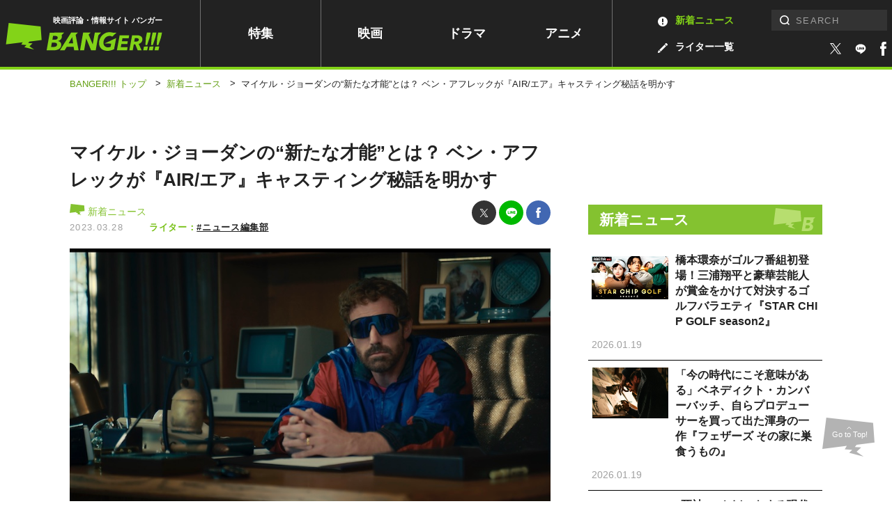

--- FILE ---
content_type: text/html; charset=UTF-8
request_url: https://www.banger.jp/news/94783/
body_size: 17949
content:
<!DOCTYPE html>
<!--single--><html lang="ja" class="no-js no-svg">

<head prefix="og: http://ogp.me/ns# website: http://ogp.me/ns/article#">
	

		<!-- Google Analytics ga4 全測定 ⇒タグマネージャー経由測定-->


				

		<!-- Geniee Wrapper Head Tag -->
		<script>
			window.gnshbrequest = window.gnshbrequest || {cmd:[]};
			window.gnshbrequest.cmd.push(function(){
				window.gnshbrequest.registerPassback("1539588");
				window.gnshbrequest.registerPassback("1539589");
				window.gnshbrequest.registerPassback("1539590");
				window.gnshbrequest.registerPassback("1539591");
				window.gnshbrequest.registerPassback("1539592");
				window.gnshbrequest.registerPassback("1539594");
				window.gnshbrequest.registerPassback("1539595");
				window.gnshbrequest.registerPassback("1539596");
				window.gnshbrequest.registerPassback("1539597");
				window.gnshbrequest.registerPassback("1539598");
				window.gnshbrequest.registerPassback("1539599");
				window.gnshbrequest.registerPassback("1539600");
				window.gnshbrequest.registerPassback("1539601");
				window.gnshbrequest.registerPassback("1539602");
				window.gnshbrequest.registerPassback("1539607");
				window.gnshbrequest.registerPassback("1539608");
				window.gnshbrequest.registerPassback("1539609");
				window.gnshbrequest.registerPassback("1539610");
				window.gnshbrequest.registerPassback("1539611");
				window.gnshbrequest.registerPassback("1542194");
				window.gnshbrequest.registerPassback("1542195");
				window.gnshbrequest.registerPassback("1542197");
				window.gnshbrequest.registerPassback("1542198");
				window.gnshbrequest.registerPassback("1542199");
				window.gnshbrequest.registerPassback("1542202");
				window.gnshbrequest.registerPassback("1544920");
				window.gnshbrequest.registerPassback("1544921");
				window.gnshbrequest.registerPassback("1544993");
				window.gnshbrequest.registerPassback("1544994");
				window.gnshbrequest.registerPassback("1544995");
				window.gnshbrequest.registerPassback("1544996");
				window.gnshbrequest.registerPassback("1544997");
				window.gnshbrequest.registerPassback("1544998");
				window.gnshbrequest.registerPassback("1546710");
				window.gnshbrequest.registerPassback("1547378");
				window.gnshbrequest.registerPassback("1591976");
				window.gnshbrequest.forceInternalRequest();
			});
		</script>
		<script async src="https://cpt.geniee.jp/hb/v1/217336/957/wrapper.min.js"></script>
		<script async src="https://securepubads.g.doubleclick.net/tag/js/gpt.js"></script>
		<!-- /Geniee Wrapper Head Tag -->



		<!-- microadCompass -->
		<script type="text/javascript">
		var microadCompass = microadCompass || {};
		microadCompass.queue = microadCompass.queue || [];
		</script>
		<script type="text/javascript" charset="UTF-8" src="//j.microad.net/js/compass.js" onload="new microadCompass.AdInitializer().initialize();" async></script>
		<!-- microadCompass -->


		<!-- User Insight PCDF Code Start -->
		<script type="text/javascript">
		var _uic = _uic ||{}; var _uih = _uih ||{};_uih['id'] = 56179;
		_uih['lg_id'] = '';
		_uih['fb_id'] = '';
		_uih['tw_id'] = '';
		_uih['uigr_1'] = ''; _uih['uigr_2'] = ''; _uih['uigr_3'] = ''; _uih['uigr_4'] = ''; _uih['uigr_5'] = '';
		_uih['uigr_6'] = ''; _uih['uigr_7'] = ''; _uih['uigr_8'] = ''; _uih['uigr_9'] = ''; _uih['uigr_10'] = '';
		_uic['uls'] = 1;
		_uic['security_type'] = -1;
		
		/* DO NOT ALTER BELOW THIS LINE */
		(function() {
		var bi = document.createElement('script');bi.type = 'text/javascript'; bi.async = true;
		bi.src = '//cs.nakanohito.jp/b3/bi.js';
		var s = document.getElementsByTagName('script')[0];s.parentNode.insertBefore(bi, s);
		})();
		</script>
		<!-- User Insight PCDF Code End -->
		


		


		
			<link rel="canonical" href="https://www.banger.jp/news/94783/">
	

	<!-- Google Tag Manager -->
<script>(function(w,d,s,l,i){w[l]=w[l]||[];w[l].push({'gtm.start':
new Date().getTime(),event:'gtm.js'});var f=d.getElementsByTagName(s)[0],
j=d.createElement(s),dl=l!='dataLayer'?'&l='+l:'';j.async=true;j.src=
'https://www.googletagmanager.com/gtm.js?id='+i+dl;f.parentNode.insertBefore(j,f);
})(window,document,'script','dataLayer','GTM-5KMCNDF');</script>
<!-- End Google Tag Manager -->

	<meta charset="UTF-8">
	<meta http-equiv="X-UA-Compatible" content="IE=edge">
		<meta name="viewport" content="initial-scale=1.0">

	<!-- platform -->
	<script src="https://www.banger.jp/wp-content/themes/thema/assets/platform/platform.js"></script>

	<title>マイケル・ジョーダンの“新たな才能”とは？ ベン・アフレックが『AIR/エア』キャスティング秘話を明かす | 新着ニュース | BANGER!!!（バンガー）　映画愛、爆発!!!</title>
<meta name="description" content="主演・製作マット・デイモン、監督・製作ベン・アフレックが、伝説のナイキシューズ「エア ジョーダン」誕生までの感動の実話を描く映画『AIR/エ…">


<!-- *** Facebook *** -->
<meta property="fb:app_id" content="774453672996623">

<meta property="og:url" content="https://www.banger.jp/news/94783/">
<meta property="og:type" content="article">
<meta property="og:title" content="マイケル・ジョーダンの“新たな才能”とは？ ベン・アフレックが『AIR/エア』キャスティング秘話を明かす | BANGER!!!（バンガー）　映画愛、爆発!!!">
<meta property="og:locale" content="ja_JP">
<meta property="og:image" content="https://www.banger.jp/wp-content/uploads/2023/03/air-movie-4.jpg">
<meta property="og:description" content="主演・製作マット・デイモン、監督・製作ベン・アフレックが、伝説のナイキシューズ「エア ジョーダン」誕生までの感動の実話を描く映画『AIR/エ…">
<meta property="og:site_name" content="BANGER!!!（バンガー）　映画愛、爆発!!!">

<!-- *** Twitter *** -->
<meta name="twitter:card" content="summary_large_image">
<meta name="twitter:image:src" content="https://www.banger.jp/wp-content/uploads/2023/03/air-movie-4.jpg">

<!-- Facebook Pixel Code -->
<script>
  !function(f,b,e,v,n,t,s)
  {if(f.fbq)return;n=f.fbq=function(){n.callMethod?
  n.callMethod.apply(n,arguments):n.queue.push(arguments)};
  if(!f._fbq)f._fbq=n;n.push=n;n.loaded=!0;n.version='2.0';
  n.queue=[];t=b.createElement(e);t.async=!0;
  t.src=v;s=b.getElementsByTagName(e)[0];
  s.parentNode.insertBefore(t,s)}(window, document,'script',
  'https://connect.facebook.net/en_US/fbevents.js');
  fbq('init', '199499191318075');
  fbq('track', 'PageView');
</script>
<noscript><img height="1" width="1" style="display:none"
  src="https://www.facebook.com/tr?id=199499191318075&ev=PageView&noscript=1"
/></noscript>
<!-- End Facebook Pixel Code -->
	<!-- *** CSS *** -->
	<link rel="stylesheet" href="https://www.banger.jp/wp-content/themes/thema/css/style.min.css?20210419">
	<link rel="stylesheet" href="https://www.banger.jp/wp-content/themes/thema/css/client_style.css?20230306">
			<link rel="stylesheet" href="https://www.banger.jp/wp-content/themes/thema/css/vendor/slick.css">	<!-- *** favicon *** -->
	<link rel="apple-touch-icon" sizes="76x76" href="https://www.banger.jp/img/head/apple-touch-icon.png">
	<link rel="icon" type="image/png" sizes="32x32" href="https://www.banger.jp/img/head/icon-32x32.png">
	<link rel="icon" type="image/png" sizes="16x16" href="https://www.banger.jp/img/head/icon-16x16.png">
	<link rel="icon" href="https://www.banger.jp/img/head/favicon.ico">

	<link rel="alternate" type="application/rss+xml" title="BANGER!!!（バンガー）　映画愛、爆発!!! フィード" href="https://www.banger.jp/feed/" />
	<meta name='robots' content='max-image-preview:large' />
	<style>img:is([sizes="auto" i], [sizes^="auto," i]) { contain-intrinsic-size: 3000px 1500px }</style>
	<style id='classic-theme-styles-inline-css' type='text/css'>
/*! This file is auto-generated */
.wp-block-button__link{color:#fff;background-color:#32373c;border-radius:9999px;box-shadow:none;text-decoration:none;padding:calc(.667em + 2px) calc(1.333em + 2px);font-size:1.125em}.wp-block-file__button{background:#32373c;color:#fff;text-decoration:none}
</style>
<style id='global-styles-inline-css' type='text/css'>
:root{--wp--preset--aspect-ratio--square: 1;--wp--preset--aspect-ratio--4-3: 4/3;--wp--preset--aspect-ratio--3-4: 3/4;--wp--preset--aspect-ratio--3-2: 3/2;--wp--preset--aspect-ratio--2-3: 2/3;--wp--preset--aspect-ratio--16-9: 16/9;--wp--preset--aspect-ratio--9-16: 9/16;--wp--preset--color--black: #000000;--wp--preset--color--cyan-bluish-gray: #abb8c3;--wp--preset--color--white: #ffffff;--wp--preset--color--pale-pink: #f78da7;--wp--preset--color--vivid-red: #cf2e2e;--wp--preset--color--luminous-vivid-orange: #ff6900;--wp--preset--color--luminous-vivid-amber: #fcb900;--wp--preset--color--light-green-cyan: #7bdcb5;--wp--preset--color--vivid-green-cyan: #00d084;--wp--preset--color--pale-cyan-blue: #8ed1fc;--wp--preset--color--vivid-cyan-blue: #0693e3;--wp--preset--color--vivid-purple: #9b51e0;--wp--preset--gradient--vivid-cyan-blue-to-vivid-purple: linear-gradient(135deg,rgba(6,147,227,1) 0%,rgb(155,81,224) 100%);--wp--preset--gradient--light-green-cyan-to-vivid-green-cyan: linear-gradient(135deg,rgb(122,220,180) 0%,rgb(0,208,130) 100%);--wp--preset--gradient--luminous-vivid-amber-to-luminous-vivid-orange: linear-gradient(135deg,rgba(252,185,0,1) 0%,rgba(255,105,0,1) 100%);--wp--preset--gradient--luminous-vivid-orange-to-vivid-red: linear-gradient(135deg,rgba(255,105,0,1) 0%,rgb(207,46,46) 100%);--wp--preset--gradient--very-light-gray-to-cyan-bluish-gray: linear-gradient(135deg,rgb(238,238,238) 0%,rgb(169,184,195) 100%);--wp--preset--gradient--cool-to-warm-spectrum: linear-gradient(135deg,rgb(74,234,220) 0%,rgb(151,120,209) 20%,rgb(207,42,186) 40%,rgb(238,44,130) 60%,rgb(251,105,98) 80%,rgb(254,248,76) 100%);--wp--preset--gradient--blush-light-purple: linear-gradient(135deg,rgb(255,206,236) 0%,rgb(152,150,240) 100%);--wp--preset--gradient--blush-bordeaux: linear-gradient(135deg,rgb(254,205,165) 0%,rgb(254,45,45) 50%,rgb(107,0,62) 100%);--wp--preset--gradient--luminous-dusk: linear-gradient(135deg,rgb(255,203,112) 0%,rgb(199,81,192) 50%,rgb(65,88,208) 100%);--wp--preset--gradient--pale-ocean: linear-gradient(135deg,rgb(255,245,203) 0%,rgb(182,227,212) 50%,rgb(51,167,181) 100%);--wp--preset--gradient--electric-grass: linear-gradient(135deg,rgb(202,248,128) 0%,rgb(113,206,126) 100%);--wp--preset--gradient--midnight: linear-gradient(135deg,rgb(2,3,129) 0%,rgb(40,116,252) 100%);--wp--preset--font-size--small: 13px;--wp--preset--font-size--medium: 20px;--wp--preset--font-size--large: 36px;--wp--preset--font-size--x-large: 42px;--wp--preset--spacing--20: 0.44rem;--wp--preset--spacing--30: 0.67rem;--wp--preset--spacing--40: 1rem;--wp--preset--spacing--50: 1.5rem;--wp--preset--spacing--60: 2.25rem;--wp--preset--spacing--70: 3.38rem;--wp--preset--spacing--80: 5.06rem;--wp--preset--shadow--natural: 6px 6px 9px rgba(0, 0, 0, 0.2);--wp--preset--shadow--deep: 12px 12px 50px rgba(0, 0, 0, 0.4);--wp--preset--shadow--sharp: 6px 6px 0px rgba(0, 0, 0, 0.2);--wp--preset--shadow--outlined: 6px 6px 0px -3px rgba(255, 255, 255, 1), 6px 6px rgba(0, 0, 0, 1);--wp--preset--shadow--crisp: 6px 6px 0px rgba(0, 0, 0, 1);}:where(.is-layout-flex){gap: 0.5em;}:where(.is-layout-grid){gap: 0.5em;}body .is-layout-flex{display: flex;}.is-layout-flex{flex-wrap: wrap;align-items: center;}.is-layout-flex > :is(*, div){margin: 0;}body .is-layout-grid{display: grid;}.is-layout-grid > :is(*, div){margin: 0;}:where(.wp-block-columns.is-layout-flex){gap: 2em;}:where(.wp-block-columns.is-layout-grid){gap: 2em;}:where(.wp-block-post-template.is-layout-flex){gap: 1.25em;}:where(.wp-block-post-template.is-layout-grid){gap: 1.25em;}.has-black-color{color: var(--wp--preset--color--black) !important;}.has-cyan-bluish-gray-color{color: var(--wp--preset--color--cyan-bluish-gray) !important;}.has-white-color{color: var(--wp--preset--color--white) !important;}.has-pale-pink-color{color: var(--wp--preset--color--pale-pink) !important;}.has-vivid-red-color{color: var(--wp--preset--color--vivid-red) !important;}.has-luminous-vivid-orange-color{color: var(--wp--preset--color--luminous-vivid-orange) !important;}.has-luminous-vivid-amber-color{color: var(--wp--preset--color--luminous-vivid-amber) !important;}.has-light-green-cyan-color{color: var(--wp--preset--color--light-green-cyan) !important;}.has-vivid-green-cyan-color{color: var(--wp--preset--color--vivid-green-cyan) !important;}.has-pale-cyan-blue-color{color: var(--wp--preset--color--pale-cyan-blue) !important;}.has-vivid-cyan-blue-color{color: var(--wp--preset--color--vivid-cyan-blue) !important;}.has-vivid-purple-color{color: var(--wp--preset--color--vivid-purple) !important;}.has-black-background-color{background-color: var(--wp--preset--color--black) !important;}.has-cyan-bluish-gray-background-color{background-color: var(--wp--preset--color--cyan-bluish-gray) !important;}.has-white-background-color{background-color: var(--wp--preset--color--white) !important;}.has-pale-pink-background-color{background-color: var(--wp--preset--color--pale-pink) !important;}.has-vivid-red-background-color{background-color: var(--wp--preset--color--vivid-red) !important;}.has-luminous-vivid-orange-background-color{background-color: var(--wp--preset--color--luminous-vivid-orange) !important;}.has-luminous-vivid-amber-background-color{background-color: var(--wp--preset--color--luminous-vivid-amber) !important;}.has-light-green-cyan-background-color{background-color: var(--wp--preset--color--light-green-cyan) !important;}.has-vivid-green-cyan-background-color{background-color: var(--wp--preset--color--vivid-green-cyan) !important;}.has-pale-cyan-blue-background-color{background-color: var(--wp--preset--color--pale-cyan-blue) !important;}.has-vivid-cyan-blue-background-color{background-color: var(--wp--preset--color--vivid-cyan-blue) !important;}.has-vivid-purple-background-color{background-color: var(--wp--preset--color--vivid-purple) !important;}.has-black-border-color{border-color: var(--wp--preset--color--black) !important;}.has-cyan-bluish-gray-border-color{border-color: var(--wp--preset--color--cyan-bluish-gray) !important;}.has-white-border-color{border-color: var(--wp--preset--color--white) !important;}.has-pale-pink-border-color{border-color: var(--wp--preset--color--pale-pink) !important;}.has-vivid-red-border-color{border-color: var(--wp--preset--color--vivid-red) !important;}.has-luminous-vivid-orange-border-color{border-color: var(--wp--preset--color--luminous-vivid-orange) !important;}.has-luminous-vivid-amber-border-color{border-color: var(--wp--preset--color--luminous-vivid-amber) !important;}.has-light-green-cyan-border-color{border-color: var(--wp--preset--color--light-green-cyan) !important;}.has-vivid-green-cyan-border-color{border-color: var(--wp--preset--color--vivid-green-cyan) !important;}.has-pale-cyan-blue-border-color{border-color: var(--wp--preset--color--pale-cyan-blue) !important;}.has-vivid-cyan-blue-border-color{border-color: var(--wp--preset--color--vivid-cyan-blue) !important;}.has-vivid-purple-border-color{border-color: var(--wp--preset--color--vivid-purple) !important;}.has-vivid-cyan-blue-to-vivid-purple-gradient-background{background: var(--wp--preset--gradient--vivid-cyan-blue-to-vivid-purple) !important;}.has-light-green-cyan-to-vivid-green-cyan-gradient-background{background: var(--wp--preset--gradient--light-green-cyan-to-vivid-green-cyan) !important;}.has-luminous-vivid-amber-to-luminous-vivid-orange-gradient-background{background: var(--wp--preset--gradient--luminous-vivid-amber-to-luminous-vivid-orange) !important;}.has-luminous-vivid-orange-to-vivid-red-gradient-background{background: var(--wp--preset--gradient--luminous-vivid-orange-to-vivid-red) !important;}.has-very-light-gray-to-cyan-bluish-gray-gradient-background{background: var(--wp--preset--gradient--very-light-gray-to-cyan-bluish-gray) !important;}.has-cool-to-warm-spectrum-gradient-background{background: var(--wp--preset--gradient--cool-to-warm-spectrum) !important;}.has-blush-light-purple-gradient-background{background: var(--wp--preset--gradient--blush-light-purple) !important;}.has-blush-bordeaux-gradient-background{background: var(--wp--preset--gradient--blush-bordeaux) !important;}.has-luminous-dusk-gradient-background{background: var(--wp--preset--gradient--luminous-dusk) !important;}.has-pale-ocean-gradient-background{background: var(--wp--preset--gradient--pale-ocean) !important;}.has-electric-grass-gradient-background{background: var(--wp--preset--gradient--electric-grass) !important;}.has-midnight-gradient-background{background: var(--wp--preset--gradient--midnight) !important;}.has-small-font-size{font-size: var(--wp--preset--font-size--small) !important;}.has-medium-font-size{font-size: var(--wp--preset--font-size--medium) !important;}.has-large-font-size{font-size: var(--wp--preset--font-size--large) !important;}.has-x-large-font-size{font-size: var(--wp--preset--font-size--x-large) !important;}
:where(.wp-block-post-template.is-layout-flex){gap: 1.25em;}:where(.wp-block-post-template.is-layout-grid){gap: 1.25em;}
:where(.wp-block-columns.is-layout-flex){gap: 2em;}:where(.wp-block-columns.is-layout-grid){gap: 2em;}
:root :where(.wp-block-pullquote){font-size: 1.5em;line-height: 1.6;}
</style>
<link rel='stylesheet' id='amazonjs-css' href='https://www.banger.jp/wp-content/plugins/amazonjs/css/amazonjs.css?ver=0.10' type='text/css' media='all' />
<script type="text/javascript" src="https://www.banger.jp/wp-includes/js/jquery/jquery.min.js?ver=3.7.1" id="jquery-core-js"></script>
<script type="text/javascript" src="https://www.banger.jp/wp-includes/js/jquery/jquery-migrate.min.js?ver=3.4.1" id="jquery-migrate-js"></script>
<link rel='shortlink' href='https://www.banger.jp/?p=94783' />
<link rel="alternate" title="oEmbed (JSON)" type="application/json+oembed" href="https://www.banger.jp/wp-json/oembed/1.0/embed?url=https%3A%2F%2Fwww.banger.jp%2Fnews%2F94783%2F" />
<link rel="alternate" title="oEmbed (XML)" type="text/xml+oembed" href="https://www.banger.jp/wp-json/oembed/1.0/embed?url=https%3A%2F%2Fwww.banger.jp%2Fnews%2F94783%2F&#038;format=xml" />
<link rel="icon" href="https://www.banger.jp/wp-content/uploads/2021/04/cropped-icon-512x512-1-1-32x32.png" sizes="32x32" />
<link rel="icon" href="https://www.banger.jp/wp-content/uploads/2021/04/cropped-icon-512x512-1-1-192x192.png" sizes="192x192" />
<link rel="apple-touch-icon" href="https://www.banger.jp/wp-content/uploads/2021/04/cropped-icon-512x512-1-1-180x180.png" />
<meta name="msapplication-TileImage" content="https://www.banger.jp/wp-content/uploads/2021/04/cropped-icon-512x512-1-1-270x270.png" />

	<script type="text/javascript" language="javascript">
    var vc_pid = "885784645";
</script><script type="text/javascript" src="//aml.valuecommerce.com/vcdal.js" async></script>

<!-- User Heat Tag -->
<script type="text/javascript">
(function(add, cla){window['UserHeatTag']=cla;window[cla]=window[cla]||function(){(window[cla].q=window[cla].q||[]).push(arguments)},window[cla].l=1*new Date();var ul=document.createElement('script');var tag = document.getElementsByTagName('script')[0];ul.async=1;ul.src=add;tag.parentNode.insertBefore(ul,tag);})('//uh.nakanohito.jp/uhj2/uh.js', '_uhtracker');_uhtracker({id:'uhLjF78gzM'});
</script>
<!-- End User Heat Tag -->


	<!-- 広告　共通ヘッダー -->
	
  <!-- Geniee Interstitial Body Tag -->
  <script src="https://cpt.geniee.jp/hb/v1/217336/957/instbody.min.js"></script>
  <!-- /Geniee Interstitial Body Tag -->




	<!--TwitterRMタグ  -->
	<!-- Twitter conversion tracking base code -->
	<script>
		! function(e, t, n, s, u, a) {
			e.twq || (s = e.twq = function() {
					s.exe ? s.exe.apply(s, arguments) : s.queue.push(arguments);
				}, s.version = '1.1', s.queue = [], u = t.createElement(n), u.async = !0, u.src = 'https://static.ads-twitter.com/uwt.js',
				a = t.getElementsByTagName(n)[0], a.parentNode.insertBefore(u, a))
		}(window, document, 'script');
		twq('config', 'oeh9e');
	</script>
	<!-- End Twitter conversion tracking base code -->

	<!-- YahooRMタグ -->
	<script async src="https://s.yimg.jp/images/listing/tool/cv/ytag.js"></script>
	<script>
		window.yjDataLayer = window.yjDataLayer || [];

		function ytag() {
			yjDataLayer.push(arguments);
		}
		ytag({
			"type": "yjad_retargeting",
			"config": {
				"yahoo_retargeting_id": "XD5WLVZP28",
				"yahoo_retargeting_label": "",
				"yahoo_retargeting_page_type": "",
				"yahoo_retargeting_items": [{
					item_id: '',
					category_id: '',
					price: '',
					quantity: ''
				}]
			}
		});
	</script>

	<!--GoogleRMタグ -->
	<!-- Google tag (gtag.js) -->
	<script async src="https://www.googletagmanager.com/gtag/js?id=AW-11100361057"></script>
	<script>
		window.dataLayer = window.dataLayer || [];

		function gtag() {
			dataLayer.push(arguments);
		}
		gtag('js', new Date());

		gtag('config', 'AW-11100361057');
	</script>

	<!-- TOPICS API -->
	<script>
		// // document.browsingTopics() returns an array of up to three topic objects in random order.
		// const topics = await document.browsingTopics();

		// // The returned array looks like: [{'value': Number, 'taxonomyVersion': String, 'modelVersion': String}]

		// // Get data for an ad creative.
		// const response = await fetch('https://www.banger.jp', {
		// 	method: 'POST',
		// 	headers: {
		// 		'Content-Type': 'application/json',
		// 	},
		// 	body: JSON.stringify(topics)
		// });
		// // Get the JSON from the response.
		// const creative = await response.json();

		// // Display ad.
	</script>


</head>

<body id="page" class="wp-singular news-template-default single single-news postid-94783 wp-theme-thema" onload="after_popin();">

	


	<!-- Google Tag Manager (noscript) -->
<noscript><iframe src="https://www.googletagmanager.com/ns.html?id=GTM-5KMCNDF" height="0" width="0" style="display:none;visibility:hidden"></iframe></noscript>
<!-- End Google Tag Manager (noscript) -->
	<!--videoad-->
	



<!--video production server-->	


				<div id="single_page" class="l-container">
							
										<!-- l-loading START -->
																				<!-- l-loading END -->

										<!-- l-toggle START -->
										<!--include START-->
<div class="l-toggleWrap" v-bind:class="{'-show': isShow, '-hidden': !isShow}" v-on:click.prevent="close">
</div>
<div class="l-toggle" v-bind:class="{'-show': isShow}">
  <div class="l-toggle__inner">
    <div class="l-toggle-site">
      <div class="l-toggle-site__logo"><a href="/"><img src="/img/common/logo_black.svg" alt="BANGER!!!（バンガー）"></a><span>映画評論・情報サイト</span></div>
      <div class="l-toggle-site__btn" v-on:click="close()"></div>
    </div>
    <nav class="l-toggle__cat">
      <!-- l-gnav START -->
      <div class="l-gnav">
  <ul class="l-gnav__list">
  <li class="l-gnav__item top"><a href="/">トップ</a></li>
    <li class="l-gnav__item special "><a href="/special">特集</a></li>
    <li class="l-gnav__item movie "><a href="/movie">映画</a></li>
    <li class="l-gnav__item drama "><a href="/drama">ドラマ</a></li>
    <li class="l-gnav__item anime "><a href="/anime">アニメ</a></li>
    <li class="l-gnav__item writer "><a href="/writer" class="hoverColor"><img src="/img/icon/archive_writer_white.svg" width="14" height="14">ライター一覧</a></li>
    <li class="l-gnav__item news -current"><a href="/news" class="hoverColor"><img src="/img/icon/archive_news_white.svg" width="14" height="14">新着ニュース</a></li>
    <li class="l-gnav__item about "><a href="/about">BANGER<span>!!!</span>とは</a></li>

  </ul>
</div>      <!-- l-gnav END -->
    </nav>
    <div class="l-toggle-sns">
      <span class="l-toggle-sns__title">FOLLOW US</span>
      <a href="https://twitter.com/intent/follow?screen_name=BANGER_JP" target="_blank"><img src="/img/icon/sns_twitter.svg" width="100%" height="100%" alt="twitter" class="-twitter"></a>
      <a href="https://liff.line.me/1645278921-kWRPP32q/?accountId=358otujn" target="_blank">
          <span class="icon line_icon"><img src="/img/style/line2.svg" width="100%" height="100%" alt="line"></span>
        </a>
      <a href="https://www.facebook.com/BANGER.JP/" target="_blank"><img src="/img/icon/sns_facebook.svg" width="100%" height="100%" alt="facebook" class="-facebook"></a>
    </div>
  </div>
</div>
<!--include END-->										<!-- l-toggle END -->

										<!-- l-header START -->
										<header id="header" class="l-header" v-bind:class="{'is-fixed': isFixed, 'is-active': isActive, enableTransition: enableTransition}">
											<div class="l-header__inner PCview">
												<div class="l-header__logo">
													<span>映画評論・情報サイト バンガー</span>
																											<a href="/"><img src="/img/common/logo_green.svg" alt="BANGER!!!（バンガー）"></a>
																									</div>
												<!-- l-gnav START -->
												<div class="l-gnav">
  <ul class="l-gnav__list">
  <li class="l-gnav__item top"><a href="/">トップ</a></li>
    <li class="l-gnav__item special "><a href="/special">特集</a></li>
    <li class="l-gnav__item movie "><a href="/movie">映画</a></li>
    <li class="l-gnav__item drama "><a href="/drama">ドラマ</a></li>
    <li class="l-gnav__item anime "><a href="/anime">アニメ</a></li>
    <li class="l-gnav__item writer "><a href="/writer" class="hoverColor"><img src="/img/icon/archive_writer_white.svg" width="14" height="14">ライター一覧</a></li>
    <li class="l-gnav__item news -current"><a href="/news" class="hoverColor"><img src="/img/icon/archive_news_white.svg" width="14" height="14">新着ニュース</a></li>
    <li class="l-gnav__item about "><a href="/about">BANGER<span>!!!</span>とは</a></li>

  </ul>
</div>												<!-- l-gnav END -->

												<div class="l-header__right">

													<div class="l-search">
														<!-- l-search START -->
														<form role="search" method="get" id="searchform" class="searchform" action="https://www.banger.jp/" autocomplete="off">
<div class="searchform__wrap">
<label class="screen-reader-text" for="s">検索:</label><input type="text" value="" name="s" id="s" placeholder="SEARCH" pattern="[^\x22\x27\x2F\x3C\x3E\x5C]*"><input type="submit" id="searchsubmit" class="l-search-btn__submit" value="検索">
</div>
</form>														<!-- l-search END -->
													</div>

													<div class="l-header__sns">
														<a href="https://twitter.com/intent/follow?screen_name=BANGER_JP" target="_blank" class="hoverColor">
															<span class="icon -twitter"><img src="/img/icon/sns_twitter_white.svg" width="100%" height="100%" alt="twitter"></span>
														</a>
														<a href="https://liff.line.me/1645278921-kWRPP32q/?accountId=358otujn" target="_blank" class="hoverColor">
															<span class="icon line_icon"><img src="/img/style/line.svg" width="100%" height="100%" alt="facebook"></span>
														</a>
														<a href="https://www.facebook.com/BANGER.JP/" target="_blank" class="hoverColor">
															<span class="icon -facebook"><img src="/img/icon/sns_facebook_white.svg" width="100%" height="100%" alt="facebook"></span>
														</a>

													</div>


												</div>
											</div>
											<div class="SPview">
												<!-- l-search START -->
												<div class="l-site -close">
  <div class="l-site__search" v-bind:class="{'-close': !isSearchOpen, '-open': isSearchOpen}" v-on:click.stop="toggleSearch"><img src="/img/icon/search_white.svg" alt="検索フォームを開く"></div>
  <div class="l-site__logo">
          <a href="/"><img src="/img/common/logo_green.svg" alt="BANGER!!!（バンガー）"></a>
    
        <span>映画評論・情報サイト バンガー</span>
    
  </div>
  <div class="l-site__menu"><a href="" v-on:click.prevent="openMenu"><span class="line1"></span><span class="line2"></span><span class="line3"></span></a></div>
  <div class="l-site__sns">
    <a href="https://twitter.com/intent/follow?screen_name=BANGER_JP" target="_blank">
      <span class="icon -twitter"><img src="/img/icon/sns_twitter_white.svg" width="100%" height="100%" alt="twitter"></span>
    </a>
    <a href="https://liff.line.me/1645278921-kWRPP32q/?accountId=358otujn" target="_blank" class="hoverColor">
      <span class="icon line_icon"><img src="/img/style/line.svg" width="100%" height="100%" alt="facebook"></span>
    </a>
    <a href="https://www.facebook.com/BANGER.JP/" target="_blank">
      <span class="icon -facebook"><img src="/img/icon/sns_facebook_white.svg" width="100%" height="100%" alt="facebook"></span>
    </a>

  </div>
</div>												<!-- l-search END -->
											</div>
											<div v-bind:class="{'-close': !isSearchOpen, '-open': isSearchOpen}" class="l-search" id="HeaderSearch">
												<form role="search" method="get" id="searchform" class="searchform" action="https://www.banger.jp/" autocomplete="off">
<div class="searchform__wrap">
<label class="screen-reader-text" for="s">検索:</label><input type="text" value="" name="s" id="s" placeholder="SEARCH" pattern="[^\x22\x27\x2F\x3C\x3E\x5C]*"><input type="submit" id="searchsubmit" class="l-search-btn__submit" value="検索">
</div>
</form>											</div>
										</header>

										<!-- l-header END -->
										
  <div id="breaccrumb">
    <div class="c-bread">
      <ul class="c-bread__list" itemscope itemtype="http://schema.org/BreadcrumbList">
        <li id="banger_top" class="c-bread__item" itemprop="item" itemprop="itemListElement" itemscope itemtype="http://schema.org/ListItem">
          <a href="https://www.banger.jp" title="BANGER!!!トップへ移動"><span itemprop="name">BANGER!!! トップ</span></a>
          <meta itemprop="position" content="1" />
        </li>
            <span class="sep">&gt;</span>

                      <!--記事-->
            <li id="genre" class="c-bread__item -current" itemprop="itemListElement" itemscope itemtype="http://schema.org/ListItem">
              <a itemprop="item" href="/news/" title="新着ニュースへ移動">
                <span itemprop="name">新着ニュース</span>
              </a>
              <meta itemprop="position" content="2" />
            </li>
            <span class="sep">&gt;</span>
            <li id="article" class="c-bread__item -current" itemprop="itemListElement" itemscope itemtype="http://schema.org/ListItem">
              <strong><span itemprop="name">マイケル・ジョーダンの“新たな才能”とは？ ベン・アフレックが『AIR/エア』キャスティング秘話を明かす</span></strong>
              <meta itemprop="position" content="3" />
            </li>



          
      </ul>
    </div>
  </div>


										<div class="l-contents">







				<div class="l-contents__inner">
			
			<main class="l-main">
				

<!-- content-standard -->
<section id="content_standard" class="p-single -cat-news">

  <div class="p-single-head">
    <div class="p-single-head__body">
      <h1 class="p-single-head__title">マイケル・ジョーダンの“新たな才能”とは？ ベン・アフレックが『AIR/エア』キャスティング秘話を明かす</h1>
      <div class="p-single-head__wrap">
        <div class="p-single-head__meta">

          <div class="category_wrapper category_news">
            <a href="/news">
              <svg width="22" height="16" viewBox="0 0 22 16" fill="none" xmlns="http://www.w3.org/2000/svg">
                <path d="M21.4 10.193L20.79 2.12L1.626 0L0 12.836L10.019 11.616L9.177 12.981L12.226 13.213L11.006 14.462L16.9 16L14.054 13.967L15.942 12.167L13.328 12.051L14.028 11.122L21.4 10.193Z" />
              </svg>
              新着ニュース            </a>
          </div>
          <time class="p-single-head__date">2023.03.28</time>
        </div>
        <div class="p-single-share">
          <ul class="p-single-share__list">

            <li class="p-single-share__item -twitter">
              <a id="topTwitter" href="https://twitter.com/intent/tweet?url==https%3A%2F%2Fwww.banger.jp%2Fnews%2F94783%2F&text=%E3%83%9E%E3%82%A4%E3%82%B1%E3%83%AB%E3%83%BB%E3%82%B8%E3%83%A7%E3%83%BC%E3%83%80%E3%83%B3%E3%81%AE%E2%80%9C%E6%96%B0%E3%81%9F%E3%81%AA%E6%89%8D%E8%83%BD%E2%80%9D%E3%81%A8%E3%81%AF%EF%BC%9F+%E3%83%99%E3%83%B3%E3%83%BB%E3%82%A2%E3%83%95%E3%83%AC%E3%83%83%E3%82%AF%E3%81%8C%E3%80%8EAIR%2F%E3%82%A8%E3%82%A2%E3%80%8F%E3%82%AD%E3%83%A3%E3%82%B9%E3%83%86%E3%82%A3%E3%83%B3%E3%82%B0%E7%A7%98%E8%A9%B1%E3%82%92%E6%98%8E%E3%81%8B%E3%81%99+%7C+BANGER%21%21%21%0a&hashtags=BANGER" onclick="ga('send', 'event', 'sns', 'click', 'twitter_top', 1); window.open(this.href, 'TWwindow', 'width=650, height=450, menubar=no, toolbar=no, scrollbars=yes'); return false;"><img src="/img/icon/sns_twitter_white.svg" alt="Twitter"></a>
            </li>
            <li class="p-single-share__item -line">
              <a id="topLine" href="http://line.me/R/msg/text/?マイケル・ジョーダンの“新たな才能”とは？ ベン・アフレックが『AIR/エア』キャスティング秘話を明かす%20|%20BANGER%21%21%21%0ahttps%3A%2F%2Fwww.banger.jp%2Fnews%2F94783%2F" onclick="ga('send', 'event', 'sns', 'click', 'line_top', 1); window.open(this.href, 'FBwindow', 'width=650, height=450, menubar=no, toolbar=no, scrollbars=yes'); return false;"><img src="/img/icon/sns_line_white.svg" alt="LINE"></a>
            </li>
            <li class="p-single-share__item -facebook">
              <a id="topFacebook" href="https://www.facebook.com/share.php?u=https%3A%2F%2Fwww.banger.jp%2Fnews%2F94783%2F" onclick="ga('send', 'event', 'sns', 'click', 'facebook_top', 1); window.open(this.href, 'FBwindow', 'width=650, height=450, menubar=no, toolbar=no, scrollbars=yes'); return false;"><img src="/img/icon/sns_facebook_white.svg" alt="Facebook"></a>
            </li>
          </ul>
        </div>
                  <div class="p-single-author">ライター：<a href="https://www.banger.jp/writer/29000/" class="hash_tag">#ニュース編集部</a></div>
              </div>











      <div class="p-single-head__kv">
        <figure>
          <img src="[data-uri]" alt="マイケル・ジョーダンの“新たな才能”とは？ ベン・アフレックが『AIR/エア』キャスティング秘話を明かす" data-encode-src="aHR0cHM6Ly93d3cuYmFuZ2VyLmpwL3dwLWNvbnRlbnQvdXBsb2Fkcy8yMDIzLzAzL2Fpci1tb3ZpZS00LmpwZw==">
          <figcaption>『AIR/エア』© AMAZON CONTENT SERVICES LLC</figcaption>        </figure>
      </div>









    </div>
          


      



              
        <div id="gallery_wrapper" class="order3">
                      
            <div id="gallery__1" class="gallery">
              <div class="image_wrapper">
                <a id="__0>" class="attachment_image" href="/?attachment_id=94088&post=94783&number=1">
                  <img src="https://www.banger.jp/wp-content/uploads/2023/03/air-movie-4-300x167.jpg">
                </a>
              </div>
            </div><!--gallery-->
          


                      

            <div id="gallery__1" class="gallery">
              <div class="image_wrapper">
                <a id="__1" class="attachment_image" href="/?attachment_id=94786&post=94783&number=1">
                  <img src="https://www.banger.jp/wp-content/uploads/2023/03/air-sxsw-2-300x200.jpg">
                </a>
              </div>

            </div><!--gallery-->

                      

            <div id="gallery__2" class="gallery">
              <div class="image_wrapper">
                <a id="__2" class="attachment_image" href="/?attachment_id=94785&post=94783&number=2">
                  <img src="https://www.banger.jp/wp-content/uploads/2023/03/air-sxsw-1-200x300.jpg">
                </a>
              </div>

            </div><!--gallery-->

          

          <div id="count" class="text_wrapper pc_center">
            全3枚
          </div>



        </div>

      


















    
















  </div>

    
  <div class="p-single-entry">
    <div class="p-single-entry__body">
      <p>主演・製作マット・デイモン、監督・製作ベン・アフレックが、伝説のナイキシューズ「エア ジョーダン」誕生までの感動の実話を描く映画『AIR/エア』が、4月7日（金）より公開。本作のワールドプレミア上映が、音楽祭・映画祭・インタラクティブフェスティバルなどを組み合わせた大規模イベント「サウス・バイ・サウスウエスト（SXSW）映画祭」で開催され、キャストたちがイベントに登場した。</p>
<!--0510--><section class="ad_wrapper in_article" style="max-width:660px; margin:32px 0 0;">

    <div class="geniee_tag_wrapper">


        <div class="layout__1__1 ad_wrapper">
            <!-- 020 1542194_PC通常ページ記事見出し2上_左箇所_レクタングル_300×250 -->
            <div class="co co1 pc_center" style="padding:8px;">
                <!-- Geniee Wrapper Body Tag 1542194 -->
                <div data-cptid="1542194" style="display: block;">
                    <script>
                        window.gnshbrequest.cmd.push(function() {
                            window.gnshbrequest.applyPassback("1542194", "[data-cptid='1542194']");
                        });
                    </script>
                </div>
                <!-- /Geniee Wrapper Body Tag 1542194 -->

            </div>
            <!-- 021 1542195_PC通常ページ記事見出し2上_右箇所_レクタングル_300×250  -->
            <div class="co co2 pc_center" style="padding:8px;">

                <!-- Geniee Wrapper Body Tag 1542195 -->
                <div data-cptid="1542195" style="display: block;">
                    <script>
                        window.gnshbrequest.cmd.push(function() {
                            window.gnshbrequest.applyPassback("1542195", "[data-cptid='1542195']");
                        });
                    </script>
                </div>
                <!-- /Geniee Wrapper Body Tag 1542195 -->

            </div>
        </div>

    </div>
</section><h2>一足のシューズが世界を変えた</h2>
<p>1984年ナイキ本社。経営難で売り上げが落ちている中、ソニー・ヴァッカロ（マット・デイモン）は、CEOであるフィル・ナイト（ベン・アフレック）からバスケットボール部門を立て直すよう言い渡される。しかし、コンバースとアディダスが83％を占めるバスケットシューズ界で、ナイキの前に立ちはだかる壁は大いに高かった。自分たちが負け犬だと嘆く中、ソニーとその上司のロブ・ストラッサ―（ジェイソン・ベイトマン）が見つけたのは、なんと、当時まだド新人でNBAデビューもしていないある選手だった…自分の人生を賭けてその選手の母親に会いに行くソニー。その選手の名前は——マイケル・ジョーダン。一足のシューズが世界を変え、日本中誰もが憧れ今なお売れ続けている伝説のシューズ「エア ジョーダン」誕生の実話が描かれる。</p>
<p>米テキサス州オースティンで3月10日〜19日の期間に開催された「SXSW映画祭」。『AIR/エア』上映後は、スタンディング・オベーションが起こり、絶賛の声が続出した。映画批評家サイト「Rotten Tomatoes」では驚異の100％のフレッシュ（3/23現在）を獲得し、「マット・デイモンとベン・アフレックによって初の共同製作された『AIR/エア』は、新シーズンのオスカー作品賞候補の第一作目である」など絶賛の声が相次いでいる。</p>
<div id="attachment_94786" style="width: 810px" class="wp-caption alignnone"><img fetchpriority="high" decoding="async" aria-describedby="caption-attachment-94786" class="wp-image-94786 size-full" src="[data-uri]" alt="" width="800" height="534" data-encode-src="aHR0cHM6Ly93d3cuYmFuZ2VyLmpwL3dwLWNvbnRlbnQvdXBsb2Fkcy8yMDIzLzAzL2Fpci1zeHN3LTIuanBn" data-encode-srcset="[base64]" data-encode-sizes="KG1heC13aWR0aDogODAwcHgpIDEwMHZ3LCA4MDBweA==" /><p id="caption-attachment-94786" class="wp-caption-text">『AIR/エア』©2023 Warner Bros. Ent. All Rights Reserved.</p></div>
<h3>「私の監督人生で最も重要な夜だった」</h3>
<p>イベントには、監督のベン・アフレックをはじめ、共にプロデューサーを務め、主演でもあるマット・デイモンやジェイソン・ベイトマン、クリス・タッカー、ヴィオラ・デイヴィスら豪華キャストが集結した。イベントでベンは、「私の監督人生で最も重要な夜だった」と語っており、マットも親友で長年のパートナーであるベンとの製作した本作について、「脚本を呼んだ瞬間から、映画の最後のカットに至るまで、ただただ喜びだった。これは私の人生の中でも最高の経験だった」と数々の輝かしいキャリアを持つマット・デイモンのなかでも特別な作品になったことを述べた。</p>
<p>また、ベンはキャスティングについて、「マイケルの了解を得ることなく、この映画をつくることは考えていなかった。マイケルが違うと感じることを一つ残らず無くため、『とくに何を大切にしたいか？』と彼に尋ねたんだ。彼はその質問に快く答えてくれ、重要視していることをいくつか教えてくれた」と、エア ジョーダンの誕生秘話に大きく関わるマイケル・ジョーダンと本作を製作する上で、事前に話をしたようで、「その中には、ハワード・ホワイトやジョージ・ラベリングを描くことも含まれていたが、ヴィオラが自分の母親役を演じることにもかなりこだわっていた。目標はできるだけ高く設定し、そこに到達することを期待するというのは、マイケル・ジョーダンらしいと思ったよ」と、その時のエピソードを明かした。</p>
<h3>「マイケルはキャスティングディレクターとしても天才的」</h3>
<p>見事その要望を実現させ、本作でマイケル・ジョーダンの母デロリス・ジョーダンをヴィオラ・ディビスが演じたが、ベンは「映画監督として、ヴィオラに演技をしてもらうことは一生の夢だった」と自身にとってもヴィオラの出演はとても大きなものだったと語り、実際に自身の監督作に出演している彼女を観て、「私が今まで見た中で最高の俳優」と表現し、「マイケルはキャスティングディレクターとしても天才的であることが判明し、さすがだと思ったよ」と、マイケル・ジョーダンの新たな才能に驚いたことを明かしていた。</p>
<p>『AIR/エア』は4月7日（金）より全国ロードショー</p>
<div id="attachment_94785" style="width: 544px" class="wp-caption alignnone"><img decoding="async" aria-describedby="caption-attachment-94785" class="wp-image-94785 size-full" src="[data-uri]" alt="" width="534" height="800" data-encode-src="aHR0cHM6Ly93d3cuYmFuZ2VyLmpwL3dwLWNvbnRlbnQvdXBsb2Fkcy8yMDIzLzAzL2Fpci1zeHN3LTEuanBn" data-encode-srcset="[base64]" data-encode-sizes="KG1heC13aWR0aDogNTM0cHgpIDEwMHZ3LCA1MzRweA==" /><p id="caption-attachment-94785" class="wp-caption-text">『AIR/エア』©2023 Warner Bros. Ent. All Rights Reserved.</p></div>
<div class="link__arrow"><a href="https://www.banger.jp/news/94085/" target="_blank" rel="noopener">ベン・アフレック「この映画は人生最高の経験だった」 伝説のナイキシューズ“エア ジョーダン”誕生秘話『AIR/エア』</a></div>
<div class="link__arrow"><a href="https://www.banger.jp/news/94653/" target="_blank" rel="noopener">「全ての人に“その場にいたようだ”と思ってほしい」 全米大ヒット『クリード 過去の逆襲』キャストが熱く語る特別映像解禁</a></div>
    </div>


      </div>


  


  

      
    <div id="gallery_wrapper">
      <h3 class="style_01"><span>ギャラリー</span></h3>
              
        <div id="gallery__1" class="gallery">
          <div class="image_wrapper">
            <a id="__0>" class="attachment_image" href="/?attachment_id=94088&post=94783&number=1">
              <img src="https://www.banger.jp/wp-content/uploads/2023/03/air-movie-4-300x167.jpg">
            </a>
          </div>
        </div><!--gallery-->
      


              

        <div id="gallery__1" class="gallery">
          <div class="image_wrapper">
            <a id="__1" class="attachment_image" href="/?attachment_id=94786&post=94783&number=1">
              <img src="https://www.banger.jp/wp-content/uploads/2023/03/air-sxsw-2-300x200.jpg">
            </a>
          </div>

        </div><!--gallery-->

              

        <div id="gallery__2" class="gallery">
          <div class="image_wrapper">
            <a id="__2" class="attachment_image" href="/?attachment_id=94785&post=94783&number=2">
              <img src="https://www.banger.jp/wp-content/uploads/2023/03/air-sxsw-1-200x300.jpg">
            </a>
          </div>

        </div><!--gallery-->

      

      <div id="count" class="text_wrapper pc_center">
        全3枚
      </div>



    </div>

  














  <div class="p-single-sns">
    <div class="p-single-sns__title">Share On</div>
    <ul class="p-single-sns__list">

      <li class="p-single-sns__item -twitter">
        <a id="btmTwitter" href="https://twitter.com/intent/tweet?url==https%3A%2F%2Fwww.banger.jp%2Fnews%2F94783%2F&text=%E3%83%9E%E3%82%A4%E3%82%B1%E3%83%AB%E3%83%BB%E3%82%B8%E3%83%A7%E3%83%BC%E3%83%80%E3%83%B3%E3%81%AE%E2%80%9C%E6%96%B0%E3%81%9F%E3%81%AA%E6%89%8D%E8%83%BD%E2%80%9D%E3%81%A8%E3%81%AF%EF%BC%9F+%E3%83%99%E3%83%B3%E3%83%BB%E3%82%A2%E3%83%95%E3%83%AC%E3%83%83%E3%82%AF%E3%81%8C%E3%80%8EAIR%2F%E3%82%A8%E3%82%A2%E3%80%8F%E3%82%AD%E3%83%A3%E3%82%B9%E3%83%86%E3%82%A3%E3%83%B3%E3%82%B0%E7%A7%98%E8%A9%B1%E3%82%92%E6%98%8E%E3%81%8B%E3%81%99+%7C+BANGER%21%21%21%0a&hashtags=BANGER" onclick="ga('send', 'event', 'sns', 'click', 'twitter_btm', 1); window.open(this.href, 'TWwindow', 'width=650, height=450, menubar=no, toolbar=no, scrollbars=yes'); return false;"><img src="/img/icon/sns_twitter_white.svg" alt="Twitter"></a>
      </li>
      <li class="p-single-sns__item -line">
        <a id="btmLine" href="http://line.me/R/msg/text/?マイケル・ジョーダンの“新たな才能”とは？ ベン・アフレックが『AIR/エア』キャスティング秘話を明かす%20|%20BANGER%21%21%21%0ahttps%3A%2F%2Fwww.banger.jp%2Fnews%2F94783%2F" onclick="ga('send', 'event', 'sns', 'click', 'line_btm', 1); window.open(this.href, 'FBwindow', 'width=650, height=450, menubar=no, toolbar=no, scrollbars=yes'); return false;"><img src="/img/icon/sns_line_white.svg" alt="LINE"></a>
      </li>
      <li class="p-single-sns__item -facebook">
        <a id="btmFacebook" href="https://www.facebook.com/share.php?u=https%3A%2F%2Fwww.banger.jp%2Fnews%2F94783%2F" onclick="ga('send', 'event', 'sns', 'click', 'facebook_btm', 1); window.open(this.href, 'FBwindow', 'width=650, height=450, menubar=no, toolbar=no, scrollbars=yes'); return false;"><img src="/img/icon/sns_facebook_white.svg" alt="Facebook"></a>
      </li>


    </ul>
  </div>



  <div class="p-single-overview">
            <div class="p-single-overview-link">
                                <h2 class="p-single-overview-link__title">『AIR/エア』</h2>
                                <p class="p-single-overview-link__text">4月7日（金）全国ロードショー</p>
                                <div class="p-single-overview-link__link">
                              <a href="https://warnerbros.co.jp/movie/air/" target="_blank" rel="noopener">
                  公式サイト</a>
                          </div>
                            </div>
    
    

          <div class="c-tag">
        <ul class="c-tag__list">
                        <li class="tag_wrapper"><a class="hash_tag" href="https://www.banger.jp/writer/29000/">#ニュース編集部</a></li>
                                                <li class="tag_wrapper">
                  <a class="hash_tag" href="https://www.banger.jp/tag-genre/%e3%83%92%e3%83%a5%e3%83%bc%e3%83%9e%e3%83%b3%e3%83%89%e3%83%a9%e3%83%9e/">
                    #ヒューマンドラマ                  </a>
                </li>
                            <li class="tag_wrapper"><a class="hash_tag" href="https://www.banger.jp/tag-sub/%e3%83%95%e3%82%a1%e3%83%83%e3%82%b7%e3%83%a7%e3%83%b3/">#ファッション</a></li>
                  </ul>
      </div>
    
  </div>

    
  
  


  <!-- l-side START -->

      <div class="c-archive__card__list" style=" margin-top: 30px;">
      <div class="PCview" style="margin:auto;">
        <script type="text/javascript" language="JavaScript">
          yads_ad_ds = '67170_571603';
        </script>
        <script type="text/javascript" language="JavaScript" src="//yads.c.yimg.jp/js/yads.js"></script>
      </div>
      <div class="PCview" style="margin:auto;">
        <script type="text/javascript" language="JavaScript">
          yads_ad_ds = '67170_571604';
        </script>
        <script type="text/javascript" language="JavaScript" src="//yads.c.yimg.jp/js/yads.js"></script>
      </div>
    </div>
  
  <div id="recommend_wrapper">
      <!-- とりもち通常ウィジェット表示箇所に設置 -->
      <div id="torimochi-widget" class="torimochi-widget"></div>
      <div id="torimochi-copyright"></div>
  </div>

  <!-- l-side END -->

</section>


<script async src="//www.instagram.com/embed.js"></script>
<!-- <div id="related_posts" class="l-popup
">
   <div class="l-popup__tab">
     <p class="l-popup__tabTitle">関連記事</p>
     <span class="line"></span>
   </div>
   <div class="l-popup__list">
     <div class="l-popup__item">
       <a class="l-popup__wrap" href="https://www.banger.jp/news/94783/">
         <h2 class="l-popup__title">マイケル・ジョーダンの“新たな才能”とは？ ベン・アフレックが『AIR/エア』キ…</h2>
         <div class="l-popup__thumb"><span><img width="100%" height="100%" src="https://www.banger.jp/wp-content/uploads/2023/03/air-movie-4.jpg" alt="マイケル・ジョーダンの“新たな才能”とは？ ベン・アフレックが『AIR/エア』キャスティング秘話を明かす"></span></div>
       </a>
     </div>
   </div>
</div> -->
<!-- <div class="l-popup
  "> -->
<!-- <div class="l-popup__tab"> -->
<!-- <p class="l-popup__tabTitle">PR</p> -->
<!-- <p class="l-popup__tabTitle">関連記事</p> -->
<!-- <span class="line"></span> -->
<!-- </div> -->
<!-- <div class="l-popup__list"> -->


<!-- </div> -->
<!-- </div> -->
				


			</main>
							<!-- サイドバー　l-side START -->
				<div id="sidebar" class="l-side">


					


					
						<!-- 005　PC 記事 右カラム上レクタングル -->
						

<section id="ad_005" class="p-side-sec ad_wrapper pc_center" style="width:336px;padding:8px;margin:0;">
  <div class="p-side-sec__body">


    <div class="geniee_tag_wrapper">
      <!-- Geniee Wrapper Body Tag 1539592 -->
      <div data-cptid="1539592" style="display: block;">
        <script>
          window.gnshbrequest.cmd.push(function() {
            window.gnshbrequest.applyPassback("1539592", "[data-cptid='1539592']");
          });
        </script>
      </div>
      <!-- /Geniee Wrapper Body Tag 1539592 -->
    </div>

  </div>
</section>						<!-- ランキング -->
						

<!-- とりもちランキングウィジェット表示箇所に設置 -->
<section class="p-side-sec -ranking">
  <div class="p-side-sec__body">
    <div id="torimochi-ranking"></div>
  </div>
</section>						<!-- 006　PC 記事 右カラム下レクタングル -->
						

<section class="p-side-sec ad_wrapper pc_center">
  <div class="p-side-sec__body">

    <div class="geniee_tag_wrapper">
      <!-- Geniee Wrapper Body Tag 1539594 -->
      <div data-cptid="1539594" style="display: block;">
        <script>
          window.gnshbrequest.cmd.push(function() {
            window.gnshbrequest.applyPassback("1539594", "[data-cptid='1539594']");
          });
        </script>
      </div>
      <!-- /Geniee Wrapper Body Tag 1539594 -->
    </div>


  </div>
</section>						<!-- ジャンル -->
						    <!-- genre -->
  <section class="p-side-sec -news">
    <div class="p-side-sec__body">
      <div id="_popIn_ranking_div" class="_popIn_recommend_container UUID_DIV visible">
        <h2 class="style02">新着ニュース</h2>
        <div class="_popIn_recommend_articles">
          <ul class="_popIn_infinite_page">
                          <li><a href="https://www.banger.jp/news/161225/" target="_top" data-position="1" data-ad_position="undefined" class="_popIn_recommend_article _popIn_recommend_article_news _popIn_recommend_has_img visible">
                  <div class="_popIn_recommend_art_img">
                    <div class="_popIn_recommend_art_img_inner" style="background-image: url(https://www.banger.jp/wp-content/uploads/2026/01/STARCHIPGOLF_season2.jpg);">
                    </div>
                  </div>
                  <div class="_popIn_recommend_art_title notRank">橋本環奈がゴルフ番組初登場！三浦翔平と豪華芸能人が賞金をかけて対決するゴルフバラエティ『STAR CHIP GOLF season2』</div>
                  <div class="_popIn_recommend_art_info">
                    <div class="_popIn_recommend_art_date">2026.01.19 <div class="tag_wrapper"></div>
                    </div>
                  </div>
                </a></li>
                          <li><a href="https://www.banger.jp/news/161221/" target="_top" data-position="1" data-ad_position="undefined" class="_popIn_recommend_article _popIn_recommend_article_news _popIn_recommend_has_img visible">
                  <div class="_popIn_recommend_art_img">
                    <div class="_popIn_recommend_art_img_inner" style="background-image: url(https://www.banger.jp/wp-content/uploads/2026/01/1-THE-THING-WITH-FEATHERS-c-THE-THING-WITH-FEATHERS-LTD-THE-BRITISH-FILM-INSTITUTE-CHANNEL-FOUR-TELEVISION-CORPORATION.jpg);">
                    </div>
                  </div>
                  <div class="_popIn_recommend_art_title notRank">「今の時代にこそ意味がある」ベネディクト・カンバーバッチ、自らプロデューサーを買って出た渾身の一作『フェザーズ その家に巣食うもの』</div>
                  <div class="_popIn_recommend_art_info">
                    <div class="_popIn_recommend_art_date">2026.01.19 <div class="tag_wrapper"></div>
                    </div>
                  </div>
                </a></li>
                          <li><a href="https://www.banger.jp/news/161215/" target="_top" data-position="1" data-ad_position="undefined" class="_popIn_recommend_article _popIn_recommend_article_news _popIn_recommend_has_img visible">
                  <div class="_popIn_recommend_art_img">
                    <div class="_popIn_recommend_art_img_inner" style="background-image: url(https://www.banger.jp/wp-content/uploads/2026/01/e296cc802a77e9dd7e8c467df6b7e686.jpg);">
                    </div>
                  </div>
                  <div class="_popIn_recommend_art_title notRank">“死神のバイト”をする現代を生きる2人の物語 西畑大吾(なにわ男子)＆福本莉子W主演『時給三〇〇円の死神』</div>
                  <div class="_popIn_recommend_art_info">
                    <div class="_popIn_recommend_art_date">2026.01.19 <div class="tag_wrapper"></div>
                    </div>
                  </div>
                </a></li>
                          <li><a href="https://www.banger.jp/news/161205/" target="_top" data-position="1" data-ad_position="undefined" class="_popIn_recommend_article _popIn_recommend_article_news _popIn_recommend_has_img visible">
                  <div class="_popIn_recommend_art_img">
                    <div class="_popIn_recommend_art_img_inner" style="background-image: url(https://www.banger.jp/wp-content/uploads/2025/09/a970e391922383925e8be8117021c93d.jpg);">
                    </div>
                  </div>
                  <div class="_popIn_recommend_art_title notRank">「我々の目標は、“死なない”ということ」福山雅治＆大泉洋のアクション徹底解説『映画ラストマン -FIRST LOVE-』</div>
                  <div class="_popIn_recommend_art_info">
                    <div class="_popIn_recommend_art_date">2026.01.19 <div class="tag_wrapper"></div>
                    </div>
                  </div>
                </a></li>
                          <li><a href="https://www.banger.jp/news/161184/" target="_top" data-position="1" data-ad_position="undefined" class="_popIn_recommend_article _popIn_recommend_article_news _popIn_recommend_has_img visible">
                  <div class="_popIn_recommend_art_img">
                    <div class="_popIn_recommend_art_img_inner" style="background-image: url(https://www.banger.jp/wp-content/uploads/2026/01/The_Boyfriend_n_S2_E4_00_29_45_23.jpg);">
                    </div>
                  </div>
                  <div class="_popIn_recommend_art_title notRank">早くも二つの三角関係が動き出し、目が離せない！MC陣が気になる“ボーイズ”を語る Netflix『ボーイフレンド』S2</div>
                  <div class="_popIn_recommend_art_info">
                    <div class="_popIn_recommend_art_date">2026.01.19 <div class="tag_wrapper"></div>
                    </div>
                  </div>
                </a></li>
                      </ul>
        </div>
      </div>
    </div>

  </section>




  <section class="p-side-sec -genre">
    <div class="wp-container-24 wp-block-group">
      <div class="wp-block-group__inner-container">
        <div class="wp-container-23 wp-block-group">
          <div class="wp-block-group__inner-container">
            <div id="hash_tag_block">
              <h2 class="style02">観たい映画をさがす！</h2>
              <ul class="hash_tag_wrapper">
                <li><a href="/tag-sub/%e9%ba%bb%e8%96%ac%e6%88%a6%e4%ba%89" class="hash_tag normal" data-nodal="">#麻薬戦争</a></li>
                <li><a href="/tag-sub/the-head" class="hash_tag big" data-nodal="">#THE HEAD</a></li>
                <li><a href="/tag-sub/%e3%82%b5%e3%83%a1" class="hash_tag big" data-nodal="">#サメ</a></li>
                <li><a href="/tag-sub/%e9%9f%93%e5%9b%bd%e6%98%a0%e7%94%bb" class="hash_tag normal" data-nodal="">#韓国映画</a></li>
                <li><a href="/tag-sub/%e3%82%a4%e3%83%b3%e3%82%bf%e3%83%93%e3%83%a5%e3%83%bc" class="hash_tag big" data-nodal="">#インタビュー</a></li>
                <li><a href="/tag-sub/a24" class="hash_tag big" data-nodal="">#A24</a></li>
                <li><a href="/tag-sub/movie-plus" class="hash_tag small" data-nodal="">#ムービープラス</a></li>
                <li><a href="/tag-sub/%e5%ae%9f%e8%a9%b1" class="hash_tag big" data-nodal="">#実話</a></li>
                <li><a href="/tag-sub/%e3%82%be%e3%83%b3%e3%83%93" class="hash_tag small" data-nodal="">#ゾンビ</a></li>
                <li><a href="/tag-sub/%e3%83%9e%e3%83%bc%e3%83%99%e3%83%ab" class="hash_tag big" data-nodal="">#マーベル</a></li>
                <li><a href="/tag-sub/dc" class="hash_tag normal" data-nodal="">#DC</a></li>
                <li><a href="/tag-sub/%e3%82%a4%e3%83%b3%e3%83%89%e6%98%a0%e7%94%bb" class="hash_tag big" data-nodal="">#インド映画</a></li>
                <li><a href="/tag-sub/%e3%82%ab%e3%83%b3%e3%83%95%e3%83%bc" class="hash_tag small" data-nodal="">#カンフー</a></li>
                <li><a href="/tag-sub/netflix" class="hash_tag big" data-nodal="">#Netflix</a></li>
              </ul>
            </div>

            <!-- /p-link-block -->
          </div>
        </div>
      </div>
    </div>
  </section>

						<!-- 007　PC 記事 右カラムハーフページ -->
						

<section class="p-side-sec ad_wrapper pc_center">
  <div class="p-side-sec__body">

    <div class="geniee_tag_wrapper">
      <!-- Geniee Wrapper Body Tag 1539595 -->
      <div data-cptid="1539595" style="display: block;">
        <script>
          window.gnshbrequest.cmd.push(function() {
            window.gnshbrequest.applyPassback("1539595", "[data-cptid='1539595']");
          });
        </script>
      </div>
      <!-- /Geniee Wrapper Body Tag 1539595 -->
    </div>
  </div>
</section>
					
				</div>
				<!-- サイドバー　l-side END -->
						</div>
							
		


		</div>
<!-- /.l-contents -->

<!-- l-footer START -->
<footer class="l-footer">
  <div class="l-footer__wrap">
    <div class="l-footer-site">
      <div class="l-footer-site__logo"><a href="/"><img src="/img/common/logo_footer.svg" alt="BANGER!!!（バンガー）"></a></div>
      <div class="l-search">
        <form role="search" method="get" id="searchform" class="searchform" action="https://www.banger.jp/" autocomplete="off">
<div class="searchform__wrap">
<label class="screen-reader-text" for="s">検索:</label><input type="text" value="" name="s" id="s" placeholder="SEARCH" pattern="[^\x22\x27\x2F\x3C\x3E\x5C]*"><input type="submit" id="searchsubmit" class="l-search-btn__submit" value="検索">
</div>
</form>      </div>
      <div class="l-footer-site__sns">
        <span class="l-footer-site__snsTitle">FOLLOW US</span>
        <a href="https://twitter.com/intent/follow?screen_name=BANGER_JP" target="_blank" class="hoverColor">
          <span class="icon -twitter"><img src="/img/icon/sns_twitter_white.svg" width="100%" height="100%" alt="twitter"></span>
        </a>
        <a href="https://liff.line.me/1645278921-kWRPP32q/?accountId=358otujn" target="_blank" class="hoverColor">
          <span class="icon line_icon"><img src="/img/style/line.svg" width="100%" height="100%" alt="facebook"></span>
        </a>
        <a href="https://www.facebook.com/BANGER.JP/" target="_blank" class="hoverColor">
          <span class="icon -facebook"><img src="/img/icon/sns_facebook_white.svg" width="100%" height="100%" alt="facebook"></span>
        </a>

      </div>
    </div>
    <div class="l-footer-nav">
      <nav class="l-footer-nav-gnav">
        <!-- l-gnav START -->
        <div class="l-gnav">
  <ul class="l-gnav__list">
  <li class="l-gnav__item top"><a href="/">トップ</a></li>
    <li class="l-gnav__item special "><a href="/special">特集</a></li>
    <li class="l-gnav__item movie "><a href="/movie">映画</a></li>
    <li class="l-gnav__item drama "><a href="/drama">ドラマ</a></li>
    <li class="l-gnav__item anime "><a href="/anime">アニメ</a></li>
    <li class="l-gnav__item writer "><a href="/writer" class="hoverColor"><img src="/img/icon/archive_writer_white.svg" width="14" height="14">ライター一覧</a></li>
    <li class="l-gnav__item news -current"><a href="/news" class="hoverColor"><img src="/img/icon/archive_news_white.svg" width="14" height="14">新着ニュース</a></li>
    <li class="l-gnav__item about "><a href="/about">BANGER<span>!!!</span>とは</a></li>

  </ul>
</div>        <!-- l-gnav END -->
      </nav>
      <nav class="l-footer-nav-link">
        <ul class="l-footer-nav-link__list">
          <li class="l-footer-nav-link__item"><a href="http://www.movieplus.jp/corporate/privacy.html" target="_blank">個人情報保護規約</a></li>
          <li class="l-footer-nav-link__item"><a href="http://www.movieplus.jp/corporate/" target="_blank">運営会社</a></li>
          <li class="l-footer-nav-link__item"><a href="https://krs.bz/jcom/m/banger_inquery" target="_blank">お問い合わせ</a></li>
        </ul>
      </nav>
    </div>
    <div class="l-footer-copy">
      <p class="l-footer-copy__link"><a href="http://www.movieplus.jp" target="_blank">Powered by MoviePlus</a></p>
      <div class="copy_right smaller mb_16px">
                </div>

      <ul class="l-contents-copyright" >
<li id="popin_copyright"></li>
</ul>
        <p>このホームページに掲載されているデータを権利者の許諾なく使用することを禁じます。</p>
      <small>Copyright &copy; BANGER!!! All Rights Reserved.</small>
    </div>
  </div>
  <div class="pagetop js-pagetop -show"><a href="#page"><img src="/img/common/go_top.svg" alt="BANGER!!!のTOPへ"></a></div>
</footer>
<!-- l-footer END -->

</div>
<!-- /.l-container -->

<script type="speculationrules">
{"prefetch":[{"source":"document","where":{"and":[{"href_matches":"\/*"},{"not":{"href_matches":["\/wp-*.php","\/wp-admin\/*","\/wp-content\/uploads\/*","\/wp-content\/*","\/wp-content\/plugins\/*","\/wp-content\/themes\/thema\/*","\/*\\?(.+)"]}},{"not":{"selector_matches":"a[rel~=\"nofollow\"]"}},{"not":{"selector_matches":".no-prefetch, .no-prefetch a"}}]},"eagerness":"conservative"}]}
</script>

<!-- *** JavaScript *** -->
<script defer src="https://cdnjs.cloudflare.com/ajax/libs/vue/2.5.17/vue.min.js" integrity="sha256-FtWfRI+thWlNz2sB3SJbwKx5PgMyKIVgwHCTwa3biXc=" crossorigin="anonymous"></script>
<script defer src="https://cdnjs.cloudflare.com/ajax/libs/jquery-throttle-debounce/1.1/jquery.ba-throttle-debounce.min.js" integrity="sha256-+nuEu243+6BveXk5N+Vbr268G+4FHjUOEcfKaBqfPbc=" crossorigin="anonymous"></script>
<script defer src="https://cdnjs.cloudflare.com/ajax/libs/jquery.imagesloaded/4.1.4/imagesloaded.pkgd.min.js" integrity="sha256-lqvxZrPLtfffUl2G/e7szqSvPBILGbwmsGE1MKlOi0Q=" crossorigin="anonymous"></script>
<script defer src="https://www.banger.jp/wp-content/themes/thema/js/script.js?20191106"></script>

  <script defer src="https://www.banger.jp/wp-content/themes/thema/js/vendor/slick.min.js"></script>
  <script defer src="https://www.banger.jp/wp-content/themes/thema/js/carousel-slick.js"></script>

<script type="text/javascript">
    (function() {
        var pa = document.createElement('script'); pa.type = 'text/javascript'; pa.charset = "utf-8"; pa.async = true;
        pa.src = window.location.protocol + "//api.popin.cc/searchbox/banger.js";
        var s = document.getElementsByTagName('script')[0]; s.parentNode.insertBefore(pa, s);
    })(); 
</script>


<!-- 008　下部固定オーバーレイ -->


<div id="overlay_wrapper" class="ad_wrapper">

  <div id="overlay_ad" class=" pc_center">
    <div class="ad_inner">
      <!-- <div id="pr_label_wrapper">
        <div id="pr_label">
          PR
        </div>
      </div>
      <div id="close_button_wrapper">
        <button id="close_button" onclick="del_overlay_wrapper()">✕</button>
      </div> -->

      <div class="geniee_tag_wrapper">
        <!-- Geniee Wrapper Body Tag 1539596 -->
        <div data-cptid="1539596" style="display: block;">
          <script>
            window.gnshbrequest.cmd.push(function() {
              window.gnshbrequest.applyPassback("1539596", "[data-cptid='1539596']");
            });
          </script>
        </div>
        <!-- /Geniee Wrapper Body Tag 1539596 -->
      </div>


    </div>
  </div>
</div>
<!-- <script>
  function del_overlay_wrapper() {
    const elem_overlay_wrapper = document.getElementById('overlay_wrapper');
    elem_overlay_wrapper.remove();
  }
</script> -->


<style>


</style><script>
  //cookieに関するコード

  Cookie = (function() {
    var name = "FRyhfs4je" //適当な文字列
    var value = "true"; //keyに対するvalue
    var domain = "banger.7-16.work"; //ドメイン
    var expires = "3600"; //cookie持続時間

    var Exists = function() {
      var a = document.cookie; //cookieの取得

      //cookieが無いならfalseを返す
      if (!a) {
        return false;
      }



      //bのlength以内でcookieを;区切りで並べる



      var b = a.split(";");
      for (let i = 0; i < b.length; i++) {
        var c = b[i].split("=");
      }



      //もし既存のcookieのnameとvalueが設定した「FRyhfs4je」と「true」ならtrueを返す。



      if (c[0] === name && c[1] === value) {
        return true;
      }



      //それ以外はfalse


      return false;
    };



    //cookieを埋め込む処理



    var setcookie = function() {
      document.cokie = name + vakue + domain + expires;
    };
    return {
      isExists: isExists,
      setcookie: setcookie
    };
  })();
  // document.cookie = "value=Penguin;";
</script>

<script language="JavaScript">
    //fileName
    document.documentElement.className += location.pathname.split("/").pop() ? " page-" + location.pathname.split("/").pop().split(".")[0] + " " : " page-index ";
    //Platform
    document.documentElement.className += " " + platform.name.replace(/ |\/|\./g, "-") + " browserVer" + platform.version.replace(/ |\/|\./g, "-") + " " + platform.os.family.replace(/ |\/|\./g, "-") + " osVer" + platform.os.version.replace(/ |\/|\./g, "-");
    document.documentElement.className += !/(iOS|Android)/.test(document.documentElement.className) ? " PC " : " MB ";
  </script>




<!-- とりもち -->
<script async src="https://script.torimochi-ad.net/js/rr/torimochi.min.js" data-toid="QmvX"></script>




<script>
    function after_popin(){
    // クラス名「hoge」を全てを取得
    let elm = document.getElementsByClassName("__torimochi-copyright");
    let copyright = "";
    // クラス名「hoge」のテキストを表示
    for (let i = 0; i < elm.length; i++) {

      var copy = elm[i].innerText;

      result = copyright.includes(copy);
      if (result == false) {
        if (i == elm.length - 1) {
          copyright = copyright + copy;
        } else {
          copyright = copyright + copy + ' ';
        }
      }
    }
    document.getElementById("popin_copyright").innerText = copyright;
    // console.log(result1);

  
    }
  </script>

<script defer src="https://static.cloudflareinsights.com/beacon.min.js/vcd15cbe7772f49c399c6a5babf22c1241717689176015" integrity="sha512-ZpsOmlRQV6y907TI0dKBHq9Md29nnaEIPlkf84rnaERnq6zvWvPUqr2ft8M1aS28oN72PdrCzSjY4U6VaAw1EQ==" data-cf-beacon='{"version":"2024.11.0","token":"64b6bf3e15d84e8b8da4047469729e76","r":1,"server_timing":{"name":{"cfCacheStatus":true,"cfEdge":true,"cfExtPri":true,"cfL4":true,"cfOrigin":true,"cfSpeedBrain":true},"location_startswith":null}}' crossorigin="anonymous"></script>
</body>

</html>


--- FILE ---
content_type: text/html; charset=utf-8
request_url: https://www.google.com/recaptcha/api2/aframe
body_size: 185
content:
<!DOCTYPE HTML><html><head><meta http-equiv="content-type" content="text/html; charset=UTF-8"></head><body><script nonce="IAErQyPWMy3KlwfGMGSy1Q">/** Anti-fraud and anti-abuse applications only. See google.com/recaptcha */ try{var clients={'sodar':'https://pagead2.googlesyndication.com/pagead/sodar?'};window.addEventListener("message",function(a){try{if(a.source===window.parent){var b=JSON.parse(a.data);var c=clients[b['id']];if(c){var d=document.createElement('img');d.src=c+b['params']+'&rc='+(localStorage.getItem("rc::a")?sessionStorage.getItem("rc::b"):"");window.document.body.appendChild(d);sessionStorage.setItem("rc::e",parseInt(sessionStorage.getItem("rc::e")||0)+1);localStorage.setItem("rc::h",'1768829281939');}}}catch(b){}});window.parent.postMessage("_grecaptcha_ready", "*");}catch(b){}</script></body></html>

--- FILE ---
content_type: image/svg+xml
request_url: https://www.banger.jp/img/style/line.svg
body_size: 1062
content:
<svg width="118" height="118" viewBox="0 0 118 118" fill="none" xmlns="http://www.w3.org/2000/svg">
<rect width="118" height="118" fill="#222222"/>
<path d="M59 118C91.5848 118 118 91.5848 118 59C118 26.4152 91.5848 0 59 0C26.4152 0 0 26.4152 0 59C0 91.5848 26.4152 118 59 118Z" fill="#222222"/>
<path d="M98.3466 55.5632C98.3466 37.937 80.6761 23.6 58.9604 23.6C37.2447 23.6 19.5742 37.9407 19.5742 55.5632C19.5742 71.3642 33.5867 84.5949 52.5147 87.0987C53.7979 87.3753 55.5421 87.9432 55.9846 89.042C56.3828 90.0377 56.2427 91.5975 56.1137 92.6042C56.1137 92.6042 55.6527 95.3845 55.5532 95.9745C55.3798 96.9702 54.7603 99.8685 58.9641 98.0985C63.1678 96.3285 81.6459 84.7424 89.9096 75.2323C95.6178 68.971 98.354 62.6211 98.354 55.5669L98.3466 55.5632Z" fill="white"/>
<path d="M85.2442 65.7408C85.6609 65.7408 85.9965 65.4052 85.9965 64.9885V62.1934C85.9965 61.7804 85.6572 61.4412 85.2442 61.4412H77.7254V58.5391H85.2442C85.6609 58.5391 85.9965 58.2035 85.9965 57.7869V54.9954C85.9965 54.5824 85.6572 54.2432 85.2442 54.2432H77.7254V51.3411H85.2442C85.6609 51.3411 85.9965 51.0055 85.9965 50.5889V47.7974C85.9965 47.3844 85.6572 47.0452 85.2442 47.0452H74.178C73.7613 47.0452 73.4258 47.3807 73.4258 47.7974V47.8122V64.9738V64.9885C73.4258 65.4052 73.7613 65.7408 74.178 65.7408H85.2442Z" fill="#222222"/>
<path d="M44.3126 65.7408C44.7293 65.7408 45.0648 65.4052 45.0648 64.9885V62.1934C45.0648 61.7804 44.7256 61.4412 44.3126 61.4412H36.7938V47.7974C36.7938 47.3844 36.4545 47.0452 36.0415 47.0452H33.2464C32.8297 47.0452 32.4941 47.3807 32.4941 47.7974V64.9738V64.9885C32.4941 65.4052 32.8297 65.7408 33.2464 65.7408H44.3126Z" fill="#222222"/>
<path d="M50.9714 47.0452H48.18C47.7645 47.0452 47.4277 47.382 47.4277 47.7974V64.9849C47.4277 65.4003 47.7645 65.7371 48.18 65.7371H50.9714C51.3869 65.7371 51.7237 65.4003 51.7237 64.9849V47.7974C51.7237 47.382 51.3869 47.0452 50.9714 47.0452Z" fill="#222222"/>
<path d="M69.9881 47.0452H67.193C66.7763 47.0452 66.4407 47.3807 66.4407 47.7974V58.0081L58.5753 47.3881C58.5569 47.3623 58.5347 47.3365 58.5163 47.3107C58.5163 47.3107 58.5163 47.3107 58.5126 47.307C58.4979 47.2922 58.4831 47.2738 58.4684 47.259C58.4647 47.2554 58.4573 47.2517 58.4536 47.248C58.4389 47.2369 58.4278 47.2259 58.413 47.2148C58.4057 47.2111 58.3983 47.2037 58.3909 47.2C58.3799 47.189 58.3651 47.1816 58.3504 47.1742C58.343 47.1705 58.3356 47.1632 58.3282 47.1595C58.3135 47.1521 58.3024 47.1447 58.2877 47.1374C58.2803 47.1337 58.2729 47.13 58.2655 47.1263C58.2508 47.1189 58.236 47.1115 58.2213 47.1079C58.2139 47.1079 58.2066 47.1005 58.1955 47.1005C58.1807 47.0968 58.166 47.0894 58.1512 47.0857C58.1439 47.0857 58.1328 47.082 58.1254 47.0784C58.1107 47.0784 58.0959 47.071 58.0812 47.0673C58.0701 47.0673 58.059 47.0673 58.048 47.0636C58.0332 47.0636 58.0222 47.0599 58.0074 47.0599C57.9927 47.0599 57.9816 47.0599 57.9669 47.0599C57.9595 47.0599 57.9484 47.0599 57.941 47.0599H55.1644C54.7477 47.0599 54.4121 47.3955 54.4121 47.8122V65.0033C54.4121 65.42 54.7477 65.7555 55.1644 65.7555H57.9595C58.3762 65.7555 58.7117 65.42 58.7117 65.0033V54.7963L66.5845 65.431C66.6399 65.5085 66.7062 65.5712 66.78 65.6191C66.78 65.6191 66.7874 65.6228 66.7874 65.6265C66.8021 65.6375 66.8169 65.6449 66.8353 65.656C66.8427 65.6597 66.85 65.6634 66.8574 65.667C66.8685 65.6744 66.8832 65.6781 66.8943 65.6855C66.9054 65.6929 66.9201 65.6965 66.9312 65.7002C66.9385 65.7002 66.9459 65.7076 66.9533 65.7076C66.9717 65.715 66.9865 65.7187 67.0049 65.7224C67.0049 65.7224 67.0123 65.7224 67.016 65.7224C67.0787 65.7371 67.145 65.7482 67.2114 65.7482H69.9881C70.4048 65.7482 70.7404 65.4126 70.7404 64.9959V47.8048C70.7404 47.3881 70.4048 47.0525 69.9881 47.0525V47.0452Z" fill="#222222"/>
</svg>


--- FILE ---
content_type: application/javascript; charset=utf-8
request_url: https://fundingchoicesmessages.google.com/f/AGSKWxV25LmCeIbUmG2_BftLmSTyKJ8xqX5m7mz5ttIkn9tg0-me9BuXyN2EclMLiIuJJ9z6AqdTTnQCsrkuwD-a0JZIfmTduDTGTRlZ3GpZfb9FoMkWlLAr0kGBXDSFv-cabL2jCjaiV0qG0Mnp8_Ynf3iX523Hc2qxS4--Wrw2wSwv6V66aEw9q2_0ugGv/_-box2-ad?/loadad.aspx?/advertisement-/leftad_/retrieve-ad.
body_size: -1291
content:
window['9f063359-d46a-4d1f-a71a-82c3ccc8cebc'] = true;

--- FILE ---
content_type: text/javascript; charset=UTF-8
request_url: https://yads.yjtag.yahoo.co.jp/tag?s=67170_571603&fr_id=yads_426872-0&u=https%3A%2F%2Fwww.banger.jp%2Fnews%2F94783%2F&pv_ts=1768829274268&cu=https%3A%2F%2Fwww.banger.jp%2Fnews%2F94783%2F&suid=00567fd7-b13c-40b6-9422-1a6bb61abc9a
body_size: 930
content:
yadsDispatchDeliverProduct({"dsCode":"67170_571603","patternCode":"67170_571603-606630","outputType":"js_frame","targetID":"","requestID":"d32cfe199b3e3c60e73745f46927b7e7","products":[{"adprodsetCode":"67170_571603-606630-641432","adprodType":12,"adTag":"<script onerror=\"YJ_YADS.passback()\" type=\"text/javascript\" src=\"//yj-a.p.adnxs.com/ttj?id=22333991&position=below&rla=SSP_FP_CODE_RLA&rlb=SSP_FP_CODE_RLB&size=300x250\"></script>","width":"300","height":"250"},{"adprodsetCode":"67170_571603-606630-641430","adprodType":3,"adTag":"<script onerror='YJ_YADS.passback()' src='https://yads.yjtag.yahoo.co.jp/yda?adprodset=67170_571603-606630-641430&cb=1768829275469&cu=https%3A%2F%2Fwww.banger.jp%2Fnews%2F94783%2F&pv_id=d32cfe199b3e3c60e73745f46927b7e7&suid=00567fd7-b13c-40b6-9422-1a6bb61abc9a&u=https%3A%2F%2Fwww.banger.jp%2Fnews%2F94783%2F' type='text/javascript'></script>","width":"300","height":"250","iframeFlag":1},{"adprodsetCode":"67170_571603-606630-641431","adprodType":5,"adTag":"<script type=\"text/javascript\">(function(){var prefix=window.location.protocol=='https:'?'https://s.':'http://ah.';document.write('<a href=\"http://promotionalads.yahoo.co.jp/quality/\" target=\"_blank\"> <img src=\"' + prefix + 'yimg.jp/images/im/innerad/QC_300_250.jpg\" width=\"300\" height=\"250\" border=\"0\"> </img> </a> ');})()</script>","width":"300","height":"250"}],"measurable":1,"frameTag":"<div style=\"text-align:center;\"><iframe src=\"https://s.yimg.jp/images/listing/tool/yads/yads-iframe.html?s=67170_571603&fr_id=yads_426872-0&u=https%3A%2F%2Fwww.banger.jp%2Fnews%2F94783%2F&pv_ts=1768829274268&cu=https%3A%2F%2Fwww.banger.jp%2Fnews%2F94783%2F&suid=00567fd7-b13c-40b6-9422-1a6bb61abc9a\" style=\"border:none;clear:both;display:block;margin:auto;overflow:hidden\" allowtransparency=\"true\" data-resize-frame=\"true\" frameborder=\"0\" height=\"250\" id=\"yads_426872-0\" name=\"yads_426872-0\" scrolling=\"no\" title=\"Ad Content\" width=\"300\" allow=\"fullscreen; attribution-reporting\" allowfullscreen loading=\"eager\" ></iframe></div>"});

--- FILE ---
content_type: text/javascript; charset=UTF-8
request_url: https://yads.yjtag.yahoo.co.jp/tag?s=67170_571603&fr_id=yads_426872-0&u=https%3A%2F%2Fwww.banger.jp%2Fnews%2F94783%2F&pv_ts=1768829274268&cu=https%3A%2F%2Fwww.banger.jp%2Fnews%2F94783%2F&suid=00567fd7-b13c-40b6-9422-1a6bb61abc9a
body_size: 932
content:
yadsDispatchDeliverProduct({"dsCode":"67170_571603","patternCode":"67170_571603-606630","outputType":"js_frame","targetID":"","requestID":"a2b7502de54159470f8b87a66badcda8","products":[{"adprodsetCode":"67170_571603-606630-641432","adprodType":12,"adTag":"<script onerror=\"YJ_YADS.passback()\" type=\"text/javascript\" src=\"//yj-a.p.adnxs.com/ttj?id=22333991&position=below&rla=SSP_FP_CODE_RLA&rlb=SSP_FP_CODE_RLB&size=300x250\"></script>","width":"300","height":"250"},{"adprodsetCode":"67170_571603-606630-641430","adprodType":3,"adTag":"<script onerror='YJ_YADS.passback()' src='https://yads.yjtag.yahoo.co.jp/yda?adprodset=67170_571603-606630-641430&cb=1768829279536&cu=https%3A%2F%2Fwww.banger.jp%2Fnews%2F94783%2F&pv_id=a2b7502de54159470f8b87a66badcda8&suid=00567fd7-b13c-40b6-9422-1a6bb61abc9a&u=https%3A%2F%2Fwww.banger.jp%2Fnews%2F94783%2F' type='text/javascript'></script>","width":"300","height":"250","iframeFlag":1},{"adprodsetCode":"67170_571603-606630-641431","adprodType":5,"adTag":"<script type=\"text/javascript\">(function(){var prefix=window.location.protocol=='https:'?'https://s.':'http://ah.';document.write('<a href=\"http://promotionalads.yahoo.co.jp/quality/\" target=\"_blank\"> <img src=\"' + prefix + 'yimg.jp/images/im/innerad/QC_300_250.jpg\" width=\"300\" height=\"250\" border=\"0\"> </img> </a> ');})()</script>","width":"300","height":"250"}],"measurable":1,"frameTag":"<div style=\"text-align:center;\"><iframe src=\"https://s.yimg.jp/images/listing/tool/yads/yads-iframe.html?s=67170_571603&fr_id=yads_426872-0&u=https%3A%2F%2Fwww.banger.jp%2Fnews%2F94783%2F&pv_ts=1768829274268&cu=https%3A%2F%2Fwww.banger.jp%2Fnews%2F94783%2F&suid=00567fd7-b13c-40b6-9422-1a6bb61abc9a\" style=\"border:none;clear:both;display:block;margin:auto;overflow:hidden\" allowtransparency=\"true\" data-resize-frame=\"true\" frameborder=\"0\" height=\"250\" id=\"yads_426872-0\" name=\"yads_426872-0\" scrolling=\"no\" title=\"Ad Content\" width=\"300\" allow=\"fullscreen; attribution-reporting\" allowfullscreen loading=\"eager\" ></iframe></div>"});

--- FILE ---
content_type: text/javascript; charset=UTF-8
request_url: https://yads.yjtag.yahoo.co.jp/yda?adprodset=67170_571604-606632-641435&cb=176882927916&cu=https%3A%2F%2Fwww.banger.jp%2Fnews%2F94783%2F&pv_id=2309f30f4c2a9c9e8cd59cb6d9c6316d&suid=00567fd7-b13c-40b6-9422-1a6bb61abc9a&u=https%3A%2F%2Fwww.banger.jp%2Fnews%2F94783%2F
body_size: -7
content:
yadsRenderAd_v2([],{"adprodset_code":"67170_571604-606632-641435","callback":"","js_file_name":"","noad_callback":"","output_type":"js_frame"});

--- FILE ---
content_type: text/javascript; charset=UTF-8
request_url: https://yads.yjtag.yahoo.co.jp/tag?s=67170_571604&fr_id=yads_4257435-1&u=https%3A%2F%2Fwww.banger.jp%2Fnews%2F94783%2F&pv_ts=1768829274268&cu=https%3A%2F%2Fwww.banger.jp%2Fnews%2F94783%2F&suid=00567fd7-b13c-40b6-9422-1a6bb61abc9a
body_size: 935
content:
yadsDispatchDeliverProduct({"dsCode":"67170_571604","patternCode":"67170_571604-606632","outputType":"js_frame","targetID":"","requestID":"1b472e17d7dedb34bb1f931043d5183a","products":[{"adprodsetCode":"67170_571604-606632-641437","adprodType":12,"adTag":"<script onerror=\"YJ_YADS.passback()\" type=\"text/javascript\" src=\"//yj-a.p.adnxs.com/ttj?id=22333992&position=below&rla=SSP_FP_CODE_RLA&rlb=SSP_FP_CODE_RLB&size=300x250\"></script>","width":"300","height":"250"},{"adprodsetCode":"67170_571604-606632-641435","adprodType":3,"adTag":"<script onerror='YJ_YADS.passback()' src='https://yads.yjtag.yahoo.co.jp/yda?adprodset=67170_571604-606632-641435&cb=1768829276788&cu=https%3A%2F%2Fwww.banger.jp%2Fnews%2F94783%2F&pv_id=1b472e17d7dedb34bb1f931043d5183a&suid=00567fd7-b13c-40b6-9422-1a6bb61abc9a&u=https%3A%2F%2Fwww.banger.jp%2Fnews%2F94783%2F' type='text/javascript'></script>","width":"300","height":"250","iframeFlag":1},{"adprodsetCode":"67170_571604-606632-641436","adprodType":5,"adTag":"<script type=\"text/javascript\">(function(){var prefix=window.location.protocol=='https:'?'https://s.':'http://ah.';document.write('<a href=\"http://promotionalads.yahoo.co.jp/quality/\" target=\"_blank\"> <img src=\"' + prefix + 'yimg.jp/images/im/innerad/QC_300_250.jpg\" width=\"300\" height=\"250\" border=\"0\"> </img> </a> ');})()</script>","width":"300","height":"250"}],"measurable":1,"frameTag":"<div style=\"text-align:center;\"><iframe src=\"https://s.yimg.jp/images/listing/tool/yads/yads-iframe.html?s=67170_571604&fr_id=yads_4257435-1&u=https%3A%2F%2Fwww.banger.jp%2Fnews%2F94783%2F&pv_ts=1768829274268&cu=https%3A%2F%2Fwww.banger.jp%2Fnews%2F94783%2F&suid=00567fd7-b13c-40b6-9422-1a6bb61abc9a\" style=\"border:none;clear:both;display:block;margin:auto;overflow:hidden\" allowtransparency=\"true\" data-resize-frame=\"true\" frameborder=\"0\" height=\"250\" id=\"yads_4257435-1\" name=\"yads_4257435-1\" scrolling=\"no\" title=\"Ad Content\" width=\"300\" allow=\"fullscreen; attribution-reporting\" allowfullscreen loading=\"eager\" ></iframe></div>"});

--- FILE ---
content_type: application/javascript; charset=utf-8;
request_url: https://dalc.valuecommerce.com/app3?p=885784645&_s=https%3A%2F%2Fwww.banger.jp%2Fnews%2F94783%2F&vf=iVBORw0KGgoAAAANSUhEUgAAAAMAAAADCAYAAABWKLW%2FAAAAMElEQVQYV2NkFGP4nxFhyPB50g0GRuZDQv9vx3xg0Mn5z8CYy9X1f96zOoZ8gR8MAB4nD3VL8NxdAAAAAElFTkSuQmCC
body_size: 1608
content:
vc_linkswitch_callback({"t":"696e315d","r":"aW4xXQANCG4S3h4CCooD7AqKCJT0bg","ub":"aW4xXAAJA8IS3h4CCooBbQqKC%2FAIeg%3D%3D","vcid":"FEFbU0G4OTwILlnqLT91-RMq1vliMJ6WJJj3RCWZJv-xWtnNu-4ORw","vcpub":"0.854126","www.neowing.co.jp":{"a":"2289720","m":"2479078","g":"4135b59a8c"},"s":3445464,"papy.co.jp/vcdummy":{"a":"2302765","m":"2433833","g":"911e73eb98","sp":"ref%3Dvc"},"stg.shop.columbia.jp":{"a":"2784814","m":"3343452","g":"83bac83f100","sp":"utm_source%3Dvc%26utm_medium%3Daffiliate%26utm_campaign%3Dvcmylink%26argument%3DNqhqWCbs%26dmai%3Da59013df992553"},"tower.jp":{"a":"2377670","m":"2409673","g":"839a254e8c"},"shop.columbia.jp":{"a":"2784814","m":"3343452","g":"83bac83f100","sp":"utm_source%3Dvc%26utm_medium%3Daffiliate%26utm_campaign%3Dvcmylink%26argument%3DNqhqWCbs%26dmai%3Da59013df992553"},"jalan.net/dp":{"a":"2656064","m":"3119242","g":"352d89a5ab","sp":"vos%3Dafjadpvczzzzx00000001"},"www.amazon.co.jp":{"a":"2614000","m":"2366370","g":"b73482ddac","sp":"tag%3Dvc-22%26linkCode%3Dure"},"www.animate-onlineshop.jp":{"a":"2805589","m":"3357128","g":"f9d16e368c"},"store.moviewalker.jp":{"a":"2500415","m":"2792468","g":"0fddaa348c"},"renta.papy.co.jp/renta/sc/frm/item":{"a":"2302765","m":"2433833","g":"911e73eb98","sp":"ref%3Dvc"},"mvtk.jp":{"a":"2500415","m":"2792468","g":"0fddaa348c"},"www.fujisan.co.jp":{"a":"2290501","m":"2482393","g":"c28c7fb099","sp":"ap-vcfuji"},"movieticket.jp":{"a":"2500415","m":"2792468","g":"0fddaa348c"},"l":4,"ebookjapan.yahoo.co.jp":{"a":"2349414","m":"2103493","g":"b97ad44fa0","sp":"dealerid%3D40001"},"p":885784645})

--- FILE ---
content_type: text/javascript; charset=UTF-8
request_url: https://yads.yjtag.yahoo.co.jp/tag?s=67170_571604&fr_id=yads_4257435-1&u=https%3A%2F%2Fwww.banger.jp%2Fnews%2F94783%2F&pv_ts=1768829274268&cu=https%3A%2F%2Fwww.banger.jp%2Fnews%2F94783%2F&suid=00567fd7-b13c-40b6-9422-1a6bb61abc9a
body_size: 932
content:
yadsDispatchDeliverProduct({"dsCode":"67170_571604","patternCode":"67170_571604-606632","outputType":"js_frame","targetID":"","requestID":"2309f30f4c2a9c9e8cd59cb6d9c6316d","products":[{"adprodsetCode":"67170_571604-606632-641437","adprodType":12,"adTag":"<script onerror=\"YJ_YADS.passback()\" type=\"text/javascript\" src=\"//yj-a.p.adnxs.com/ttj?id=22333992&position=below&rla=SSP_FP_CODE_RLA&rlb=SSP_FP_CODE_RLB&size=300x250\"></script>","width":"300","height":"250"},{"adprodsetCode":"67170_571604-606632-641435","adprodType":3,"adTag":"<script onerror='YJ_YADS.passback()' src='https://yads.yjtag.yahoo.co.jp/yda?adprodset=67170_571604-606632-641435&cb=176882927916&cu=https%3A%2F%2Fwww.banger.jp%2Fnews%2F94783%2F&pv_id=2309f30f4c2a9c9e8cd59cb6d9c6316d&suid=00567fd7-b13c-40b6-9422-1a6bb61abc9a&u=https%3A%2F%2Fwww.banger.jp%2Fnews%2F94783%2F' type='text/javascript'></script>","width":"300","height":"250","iframeFlag":1},{"adprodsetCode":"67170_571604-606632-641436","adprodType":5,"adTag":"<script type=\"text/javascript\">(function(){var prefix=window.location.protocol=='https:'?'https://s.':'http://ah.';document.write('<a href=\"http://promotionalads.yahoo.co.jp/quality/\" target=\"_blank\"> <img src=\"' + prefix + 'yimg.jp/images/im/innerad/QC_300_250.jpg\" width=\"300\" height=\"250\" border=\"0\"> </img> </a> ');})()</script>","width":"300","height":"250"}],"measurable":1,"frameTag":"<div style=\"text-align:center;\"><iframe src=\"https://s.yimg.jp/images/listing/tool/yads/yads-iframe.html?s=67170_571604&fr_id=yads_4257435-1&u=https%3A%2F%2Fwww.banger.jp%2Fnews%2F94783%2F&pv_ts=1768829274268&cu=https%3A%2F%2Fwww.banger.jp%2Fnews%2F94783%2F&suid=00567fd7-b13c-40b6-9422-1a6bb61abc9a\" style=\"border:none;clear:both;display:block;margin:auto;overflow:hidden\" allowtransparency=\"true\" data-resize-frame=\"true\" frameborder=\"0\" height=\"250\" id=\"yads_4257435-1\" name=\"yads_4257435-1\" scrolling=\"no\" title=\"Ad Content\" width=\"300\" allow=\"fullscreen; attribution-reporting\" allowfullscreen loading=\"eager\" ></iframe></div>"});

--- FILE ---
content_type: application/javascript
request_url: https://cpt.geniee.jp/hb/v1/217336/957/wrapper.min.js
body_size: 14463
content:
(()=>{var z=Object.defineProperty;var x=Object.getOwnPropertySymbols;var B=Object.prototype.hasOwnProperty,T=Object.prototype.propertyIsEnumerable;var S=(h,b,u)=>b in h?z(h,b,{enumerable:!0,configurable:!0,writable:!0,value:u}):h[b]=u,_=(h,b)=>{for(var u in b||(b={}))B.call(b,u)&&S(h,u,b[u]);if(x)for(var u of x(b))T.call(b,u)&&S(h,u,b[u]);return h};(()=>{if(window.gn_wrapper_executed){console.warn("This script has been called twice.");return}const h=new URLSearchParams(location.search).get("gn_perf")!==null,b=i=>{!h||performance.mark(["loadScript",i,"start"].join("-"))},u=i=>{if(!!h){performance.mark(["loadScript",i,"end"].join("-"));try{performance.measure(["loadScript",i].join("-"),["loadScript",i,"start"].join("-"),["loadScript",i,"end"].join("-"))}catch(e){console.error(e)}}};window.gn_wrapper_executed=!0,window.gn_wrapper_queue=window.gn_wrapper_queue||[],window.googletag=window.googletag||{},window.googletag.cmd=window.googletag.cmd||[],window.gnpb=window.gnpb||{},window.gnpb.que=window.gnpb.que||[],window.gnshbrequest=window.gnshbrequest||{},window.gnshbrequest.cmd=window.gnshbrequest.cmd||[],function(i){var r,a,d,s;const e=o=>o?(o^Math.random()*16>>o/4).toString(16):([1e7]+-1e3+-4e3+-8e3+-1e11).replace(/[018]/g,e);i.gn_pvid=(s=(d=i.gn_pvid)!=null?d:(a=(r=i.crypto)==null?void 0:r.randomUUID)==null?void 0:a.call(r))!=null?s:e()}(window),window.addEventListener("message",function(i){i.data.type==="CptApplyPassback"&&window.gnshbrequest.cmd.push(function(){window.gnshbrequest.applyPassback(i.data.target,i.data.org,!0)})}),function(i){var e={CLICK_URL:"##hb_native_linkurl##",IMG_LINK:"##hb_native_image##",TITLE:"##hb_native_title##",SPONSOR:"##hb_native_brand##"},r=`
<style>
    .gn-nad_container-wrap * {
        margin: 0;
        padding: 0;
        box-sizing: border-box;
        font-family: Hiragino Kaku Gothic Pro,\u30D2\u30E9\u30AE\u30CE\u89D2\u30B4 Pro W3,Meiryo,\u30E1\u30A4\u30EA\u30AA,Osaka,MS PGothic,arial,helvetica,sans-serif;
    }

    .gn-nad_container-wrap {
        position: relative;
    }

    .gn-nad_container {
        text-decoration: none;
        display: flex;
        background: #fff;
        position: relative;
        padding: 8px;
        border-bottom: 1px solid #ccc;
    }

    .gn-nad_image-container {
        width: 80px;
        height: 80px;
        margin-right: 10px;
        flex-shrink: 0;
        background: url(${e.IMG_LINK}) no-repeat center center;
        background-size: cover;
    }

    .gn-nad_text-container {
        position: relative;
        width: 100%;
    }

    .gn-nad_text-title {
        display: -webkit-box;
        -webkit-box-orient: vertical;
        -webkit-line-clamp: 3;
        overflow: hidden;
        color: #333;
        line-height: 1.4;
        font-weight: 700;
        font-size: 14px;
        padding-top: 5px;
    }

    .gn-nad_text-optout {
        position: absolute;
        bottom: 0;
        left: 0;
        color: #999;
        font-size: 10px;
    }
</style>
`,a=`
<div class="gn-nad_container-wrap">
    <a class="gn-nad_container" href="${e.CLICK_URL}" target="_blank">
        <div class="gn-nad_image-container">
        </div>
        <div class="gn-nad_text-container">
            <p class="gn-nad_text-title">${e.TITLE}</p>
            <p class="gn-nad_text-optout">PR ${e.SPONSOR}</p>
        </div>
    </a>
</div>
`;i.gn_native_template=`${r}${a}`}(window),window.__gnpb_analytics=!0,window.__gn_prebid_sampling_rate=1;function w(i){if(Math.random()*100<=window.__gn_prebid_sampling_rate&&window.__gnpb_analytics){var r={t:0,mediaId:217336,eventType:i,elapsedTime:Math.floor(performance.now()),loc:window.location.href,rate:window.__gn_prebid_sampling_rate,pvId:window.gn_pvid},a=new Blob([JSON.stringify(r)],{type:"text/plain"});navigator.sendBeacon("https://beacon.geniee.jp",a)}}window.__gn_config={timeout:1400,sessionTimeout:18e4,uam:{use:!0,pubID:"bb49897c-6ae0-4d48-8db0-c4531321096f",externalApstag:!0},mediaId:217336,publisherId:37096,usePolicyChecker:!0,usePPID:!1,bidCurrency:"JPY",prebid:{useRealTimeData:!1,geoEdgeRealTimeDataKey:"",schainSid:"37096",useID5:!1,useSingleRequest:!1},logTransmissionRate:10,singleRequest:!1,isLD:!1,enableOVKindness:!1,useStableVersion:!0},function(i,e){function r(t,f){b(t);var m=e.createElement("script");m.async=!0,m.src=t,m.addEventListener("load",()=>{u(t)}),e.head.appendChild(m),f&&(m.onload=function(){w("gca")})}function a(){var t=navigator.userAgent;return t?t.indexOf("MSIE ")>-1||t.indexOf("Trident/")>-1:!1}r("https://yads.c.yimg.jp/js/yads-async.js",!1),i.gnslibincluded||(r("https://cpt.geniee.jp/hb/v1/lib/prebid-v9.50.0-eeeac894.js",!1),a()?r("https://cpt.geniee.jp/hb/v1/lib/gnshbrequest-v5.2.1.es5.js",!0):r("https://cpt.geniee.jp/hb/v1/lib/gnshbrequest-v5.2.1.js",!0),i.gnslibincluded=!0,r("https://cpt.geniee.jp/hb/v1/217336/iago.min.js",!1));var d={SPONSORED:1,DESC:2,RATING:3,LIKES:4,DOWNLOADS:5,PRICE:6,SALEPRICE:7,PHONE:8,ADDRESS:9,DESC2:10,DISPLAYURL:11,CTATEXT:12},s={ICON:1,MAIN_IMAGE:3};const o={assets:[{id:1,required:1,img:{type:s.MAIN_IMAGE,w:300,h:100}},{id:2,required:1,title:{len:80}},{id:3,required:1,data:{type:d.SPONSORED}},{id:4,required:1,data:{type:d.DESC}}]};var l=[{gn_hb:1,aladdinZoneInfo:{id:1540701,size:[1,1]},formatSpec:{id:5,params:{closeButton:{id:1,param:{position:4,size:44,clickableAreaSize:44,color:"#FFFFFF"}}}},limitation:{location:{type:"deny",locations:["^https?://www.banger.jp/?$","^https?://www.banger.jp/.*/([0-9]{1,})/([0-9]{1,})/?$","^https?://www.banger.jp/.*/page/[0-9]{1,}/?$","^https?://www.banger.jp/.*=[0-9]{1,}/?$","^https?://www.banger.jp/.*number=[0-9]{1,}$","^https?://www.banger.jp/.*s=.*$"]},adxTryCount:1,frequencyAvailableMinutes:5,frequencyCount:1,adxFrequencyCapMinutes:5},id:72654,gamId:"9116787",childGamId:"22869647521",code:"1540701",weight:1,codes:[{code:"1540701",weight:1}],slotSizes:[[300,250],[320,480],[336,280]],mediaTypes:{banner:{sizes:[[300,250],[320,480],[336,280],[1,1]],pos:7}},maxWidthBreakpoint:767,minWidthBreakpoint:0,bids:[{bidder:"geniee",params:{invalidImpBeacon:!0,zoneId:1540701},isPrestitial:!0,video:!1},{bidder:"appnexus",params:{placementId:"36489751"},isPrestitial:!0,video:!1},{bidder:"rtbhouse",params:{publisherId:"hcUYQSExruVUvsQPCBs1",bidfloor:0,region:"prebid-asia"},isPrestitial:!1,video:!1}],useUam:!1,usePrebid:!0,useSafeFrame:!1,useBulkBidRequest:!1,refresh:{use:!1,count:0,gamPolicyInterval:0,viewableInterval:0,excludeAladdin:!1,prebidRefreshPolicies:[]},stopGamTraffic:!1,__unstable_logCommit:!1,allowGAMFluidSize:!1},{gn_hb:1,aladdinZoneInfo:{id:1540702,size:[1,1]},formatSpec:{id:5,params:{closeButton:{id:1,param:{position:4,size:44,clickableAreaSize:44,color:"#FFFFFF"}}}},limitation:{location:{type:"deny",locations:["^https?://www.banger.jp/?$","^https?://www.banger.jp/.*/([0-9]{1,})/([0-9]{1,})/?$","^https?://www.banger.jp/.*/page/[0-9]{1,}/?$","^https?://www.banger.jp/.*=[0-9]{1,}/?$","^https?://www.banger.jp/.*number=[0-9]{1,}$","^https?://www.banger.jp/.*s=.*$"]},adxTryCount:1,frequencyAvailableMinutes:5,frequencyCount:1,adxFrequencyCapMinutes:5},id:73495,gamId:"9116787",childGamId:"22869647521",code:"1540702",weight:1,codes:[{code:"1540702",weight:1}],slotSizes:[[300,250],[320,480],[336,280]],mediaTypes:{banner:{sizes:[[300,250],[320,480],[336,280],[1,1]],pos:7}},maxWidthBreakpoint:2560,minWidthBreakpoint:767,bids:[{bidder:"geniee",params:{invalidImpBeacon:!0,zoneId:1540702},isPrestitial:!0,video:!1},{bidder:"appnexus",params:{placementId:"36489752"},isPrestitial:!0,video:!1},{bidder:"rtbhouse",params:{publisherId:"hcUYQSExruVUvsQPCBs1",bidfloor:0,region:"prebid-asia"},isPrestitial:!1,video:!1}],useUam:!1,usePrebid:!0,useSafeFrame:!1,useBulkBidRequest:!1,refresh:{use:!1,count:0,gamPolicyInterval:0,viewableInterval:0,excludeAladdin:!1,prebidRefreshPolicies:[]},stopGamTraffic:!1,__unstable_logCommit:!1,allowGAMFluidSize:!1},{gn_hb:1,aladdinZoneInfo:{id:1546887,size:[1,1]},formatSpec:{id:5,params:{closeButton:{id:1,param:{position:4,size:44,clickableAreaSize:44,color:"#FFFFFF"}}}},limitation:{location:{type:"deny",locations:[]},adxTryCount:1,frequencyAvailableMinutes:10,frequencyCount:1,adxFrequencyCapMinutes:60},id:76871,gamId:"9116787",code:"1546887",weight:0,codes:[{code:"1546887",weight:1}],slotSizes:[[300,250]],mediaTypes:{banner:{sizes:[[300,250],[1,1]],pos:7}},maxWidthBreakpoint:2560,minWidthBreakpoint:767,bids:[{bidder:"geniee",params:{invalidImpBeacon:!0,zoneId:1546887},isPrestitial:!0,video:!1}],useUam:!1,usePrebid:!0,useSafeFrame:!1,useBulkBidRequest:!1,refresh:{use:!1,count:0,gamPolicyInterval:0,viewableInterval:0,excludeAladdin:!1,prebidRefreshPolicies:[]},stopGamTraffic:!1,__unstable_logCommit:!1,allowGAMFluidSize:!1},{gn_hb:1,aladdinZoneInfo:{id:1546886,size:[1,1]},formatSpec:{id:5,params:{closeButton:{id:1,param:{position:4,size:44,clickableAreaSize:44,color:"#FFFFFF"}}}},limitation:{location:{type:"deny",locations:[]},adxTryCount:1,frequencyAvailableMinutes:10,frequencyCount:1,adxFrequencyCapMinutes:60},id:76961,gamId:"9116787",code:"1546886",weight:0,codes:[{code:"1546886",weight:1}],slotSizes:[[300,250]],mediaTypes:{banner:{sizes:[[300,250],[1,1]],pos:7}},maxWidthBreakpoint:767,minWidthBreakpoint:0,bids:[{bidder:"geniee",params:{invalidImpBeacon:!0,zoneId:1546886},isPrestitial:!0,video:!1}],useUam:!1,usePrebid:!0,useSafeFrame:!1,useBulkBidRequest:!1,refresh:{use:!1,count:0,gamPolicyInterval:0,viewableInterval:0,excludeAladdin:!1,prebidRefreshPolicies:[]},stopGamTraffic:!1,__unstable_logCommit:!1,allowGAMFluidSize:!1},{gn_hb:0,slotDiv:"1539588",fillzone:{id:1539588,size:[300,250],fillNoAd:!1},formatSpec:{id:1,params:{}},id:54566,gamId:"9116787",childGamId:"22869647521",code:"1539588",weight:1,codes:[{code:"1539588",weight:1}],slotSizes:[[250,250],[300,250]],mediaTypes:{banner:{sizes:[[250,250],[300,250]],pos:1}},maxWidthBreakpoint:2560,minWidthBreakpoint:767,bids:[],useUam:!1,usePrebid:!1,useSafeFrame:!1,useBulkBidRequest:!1,refresh:{use:!1,count:0,gamPolicyInterval:0,viewableInterval:0,excludeAladdin:!1,prebidRefreshPolicies:[]},stopGamTraffic:!1,__unstable_logCommit:!1,allowGAMFluidSize:!0},{gn_hb:1,slotDiv:"1539589",fillzone:{id:1539589,size:[300,250],fillNoAd:!0},formatSpec:{id:1,params:{}},id:54567,gamId:"9116787",childGamId:"22869647521",code:"1539589",weight:1,codes:[{code:"1539589",weight:1}],slotSizes:[[250,250],[300,250]],mediaTypes:{banner:{sizes:[[250,250],[300,250]],pos:1}},maxWidthBreakpoint:2560,minWidthBreakpoint:767,bids:[{bidder:"rtbhouse",params:{bidfloor:0,region:"prebid-asia",publisherId:"hcUYQSExruVUvsQPCBs1"},isPrestitial:!1,video:!1},{bidder:"appnexus",params:{placementId:"36497749"},isPrestitial:!1,video:!1},{bidder:"criteo",params:{networkId:8616,uid:475284},isPrestitial:!1,video:!1},{bidder:"openx",params:{platform:"openx",unit:"564013762",delDomain:"genieejapan-d.openx.net"},isPrestitial:!1,video:!1},{bidder:"pubmatic",params:{publisherId:"157786",adSlot:"7223623"},isPrestitial:!1,video:!1},{bidder:"ix",params:{size:[300,250],siteId:"1283311"},isPrestitial:!1,video:!1},{bidder:"ix",params:{siteId:"1283311",size:[250,250]},isPrestitial:!1,video:!1},{bidder:"adgeneration",params:{id:"216243"},isPrestitial:!1,video:!1},{bidder:"medianet",params:{cid:"8CUBSU272",crid:"783644246"},isPrestitial:!1,video:!1},{bidder:"adstir",params:{adSpaceNo:2,appId:"MEDIA-4574246b"},isPrestitial:!1,video:!1},{bidder:"yieldone",params:{placementId:"286831"},isPrestitial:!1,video:!1},{bidder:"unruly",params:{siteId:"292994"},isPrestitial:!1,video:!1}],useUam:!0,usePrebid:!0,useSafeFrame:!1,useBulkBidRequest:!1,refresh:{use:!1,count:0,gamPolicyInterval:0,viewableInterval:0,excludeAladdin:!1,prebidRefreshPolicies:[]},stopGamTraffic:!1,__unstable_logCommit:!1,allowGAMFluidSize:!0,floor:{iOS:5,android:5,others:5}},{gn_hb:1,slotDiv:"1539590",fillzone:{id:1539590,size:[300,600],fillNoAd:!0},formatSpec:{id:1,params:{}},id:54568,gamId:"9116787",childGamId:"22869647521",code:"1539590",weight:1,codes:[{code:"1539590",weight:1}],slotSizes:[[300,250],[300,600]],mediaTypes:{banner:{sizes:[[300,250],[300,600]],pos:1}},maxWidthBreakpoint:2560,minWidthBreakpoint:767,bids:[{bidder:"rtbhouse",params:{region:"prebid-asia",publisherId:"hcUYQSExruVUvsQPCBs1",bidfloor:0},isPrestitial:!1,video:!1},{bidder:"appnexus",params:{placementId:"36497748"},isPrestitial:!1,video:!1},{bidder:"criteo",params:{networkId:8616,uid:475283},isPrestitial:!1,video:!1},{bidder:"openx",params:{delDomain:"genieejapan-d.openx.net",unit:"564013761",platform:"openx"},isPrestitial:!1,video:!1},{bidder:"pubmatic",params:{publisherId:"157786",adSlot:"7223622"},isPrestitial:!1,video:!1},{bidder:"ix",params:{size:[300,600],siteId:"1283310"},isPrestitial:!1,video:!1},{bidder:"ix",params:{siteId:"1283310",size:[300,250]},isPrestitial:!1,video:!1},{bidder:"adgeneration",params:{id:"216242"},isPrestitial:!1,video:!1},{bidder:"medianet",params:{crid:"695289823",cid:"8CUBSU272"},isPrestitial:!1,video:!1},{bidder:"adstir",params:{appId:"MEDIA-4574246b",adSpaceNo:1},isPrestitial:!1,video:!1},{bidder:"yieldone",params:{placementId:"286830"},isPrestitial:!1,video:!1},{bidder:"unruly",params:{siteId:"292993"},isPrestitial:!1,video:!1}],useUam:!0,usePrebid:!0,useSafeFrame:!1,useBulkBidRequest:!1,refresh:{use:!1,count:0,gamPolicyInterval:0,viewableInterval:0,excludeAladdin:!1,prebidRefreshPolicies:[]},stopGamTraffic:!1,__unstable_logCommit:!1,allowGAMFluidSize:!1,floor:{iOS:5,android:5,others:5}},{gn_hb:0,slotDiv:"1539591",fillzone:{id:1539591,size:[728,90],fillNoAd:!1},formatSpec:{id:10,params:{useHeaderOV:!1,preventsInvisibleAdClick:!1,preventsBottomContentOverlap:!1,bgColor:"rgba(187,187,187,1.00)",closeButton:{position:6,color:"rgba(0,0,0,1.00)",bgColor:"rgba(0,0,0,0.00)",sideSize:30}}},id:54569,gamId:"9116787",childGamId:"22869647521",code:"1539591",weight:1,codes:[{code:"1539591",weight:1}],slotSizes:[[728,90]],mediaTypes:{banner:{sizes:[[728,90]],pos:1}},bids:[],useUam:!1,usePrebid:!1,useSafeFrame:!1,useBulkBidRequest:!1,refresh:{use:!1,count:0,gamPolicyInterval:0,viewableInterval:0,excludeAladdin:!1,prebidRefreshPolicies:[]},stopGamTraffic:!1,__unstable_logCommit:!1,allowGAMFluidSize:!1},{gn_hb:1,slotDiv:"1539592",fillzone:{id:1539592,size:[300,250],fillNoAd:!0},formatSpec:{id:1,params:{}},id:54570,gamId:"9116787",childGamId:"22869647521",code:"1539592",weight:1,codes:[{code:"1539592",weight:1}],slotSizes:[[250,250],[300,250]],mediaTypes:{banner:{sizes:[[250,250],[300,250]],pos:1}},maxWidthBreakpoint:2560,minWidthBreakpoint:767,bids:[{bidder:"rtbhouse",params:{bidfloor:0,region:"prebid-asia",publisherId:"hcUYQSExruVUvsQPCBs1"},isPrestitial:!1,video:!1},{bidder:"appnexus",params:{placementId:"36497750"},isPrestitial:!1,video:!1},{bidder:"criteo",params:{networkId:8616,uid:475285},isPrestitial:!1,video:!1},{bidder:"openx",params:{platform:"openx",delDomain:"genieejapan-d.openx.net",unit:"564013763"},isPrestitial:!1,video:!1},{bidder:"pubmatic",params:{publisherId:"157786",adSlot:"7223624"},isPrestitial:!1,video:!1},{bidder:"ix",params:{siteId:"1283312",size:[250,250]},isPrestitial:!1,video:!1},{bidder:"ix",params:{size:[300,250],siteId:"1283312"},isPrestitial:!1,video:!1},{bidder:"adgeneration",params:{id:"216245"},isPrestitial:!1,video:!1},{bidder:"medianet",params:{cid:"8CUBSU272",crid:"783644246"},isPrestitial:!1,video:!1},{bidder:"adstir",params:{adSpaceNo:3,appId:"MEDIA-4574246b"},isPrestitial:!1,video:!1},{bidder:"yieldone",params:{placementId:"286832"},isPrestitial:!1,video:!1},{bidder:"unruly",params:{siteId:"292995"},isPrestitial:!1,video:!1}],useUam:!0,usePrebid:!0,useSafeFrame:!1,useBulkBidRequest:!1,refresh:{use:!1,count:0,gamPolicyInterval:0,viewableInterval:0,excludeAladdin:!1,prebidRefreshPolicies:[]},stopGamTraffic:!1,__unstable_logCommit:!1,allowGAMFluidSize:!0,floor:{iOS:5,android:5,others:5}},{gn_hb:1,slotDiv:"1539594",fillzone:{id:1539594,size:[300,250],fillNoAd:!0},formatSpec:{id:1,params:{}},id:54571,gamId:"9116787",childGamId:"22869647521",code:"1539594",weight:1,codes:[{code:"1539594",weight:1}],slotSizes:[[250,250],[300,250]],mediaTypes:{banner:{sizes:[[250,250],[300,250]],pos:1}},maxWidthBreakpoint:2560,minWidthBreakpoint:767,bids:[{bidder:"rtbhouse",params:{publisherId:"hcUYQSExruVUvsQPCBs1",region:"prebid-asia",bidfloor:0},isPrestitial:!1,video:!1},{bidder:"appnexus",params:{placementId:"36497751"},isPrestitial:!1,video:!1},{bidder:"criteo",params:{networkId:8616,uid:475286},isPrestitial:!1,video:!1},{bidder:"openx",params:{delDomain:"genieejapan-d.openx.net",unit:"564013764",platform:"openx"},isPrestitial:!1,video:!1},{bidder:"pubmatic",params:{publisherId:"157786",adSlot:"7223625"},isPrestitial:!1,video:!1},{bidder:"ix",params:{siteId:"1283313",size:[300,250]},isPrestitial:!1,video:!1},{bidder:"ix",params:{siteId:"1283313",size:[250,250]},isPrestitial:!1,video:!1},{bidder:"adgeneration",params:{id:"216244"},isPrestitial:!1,video:!1},{bidder:"medianet",params:{cid:"8CUBSU272",crid:"783644246"},isPrestitial:!1,video:!1},{bidder:"adstir",params:{adSpaceNo:4,appId:"MEDIA-4574246b"},isPrestitial:!1,video:!1},{bidder:"yieldone",params:{placementId:"286833"},isPrestitial:!1,video:!1},{bidder:"unruly",params:{siteId:"292996"},isPrestitial:!1,video:!1}],useUam:!0,usePrebid:!0,useSafeFrame:!1,useBulkBidRequest:!1,refresh:{use:!1,count:0,gamPolicyInterval:0,viewableInterval:0,excludeAladdin:!1,prebidRefreshPolicies:[]},stopGamTraffic:!1,__unstable_logCommit:!1,allowGAMFluidSize:!0,floor:{iOS:5,android:5,others:5}},{gn_hb:1,slotDiv:"1539595",fillzone:{id:1539595,size:[300,600],fillNoAd:!0},formatSpec:{id:1,params:{}},id:54572,gamId:"9116787",childGamId:"22869647521",code:"1539595",weight:1,codes:[{code:"1539595",weight:1}],slotSizes:[[300,250],[300,600]],mediaTypes:{banner:{sizes:[[300,250],[300,600]],pos:1}},maxWidthBreakpoint:2560,minWidthBreakpoint:767,bids:[{bidder:"rtbhouse",params:{bidfloor:0,publisherId:"hcUYQSExruVUvsQPCBs1",region:"prebid-asia"},isPrestitial:!1,video:!1},{bidder:"appnexus",params:{placementId:"36497752"},isPrestitial:!1,video:!1},{bidder:"criteo",params:{networkId:8616,uid:475287},isPrestitial:!1,video:!1},{bidder:"openx",params:{delDomain:"genieejapan-d.openx.net",unit:"564013765",platform:"openx"},isPrestitial:!1,video:!1},{bidder:"pubmatic",params:{publisherId:"157786",adSlot:"7223626"},isPrestitial:!1,video:!1},{bidder:"ix",params:{siteId:"1283314",size:[300,250]},isPrestitial:!1,video:!1},{bidder:"ix",params:{size:[300,600],siteId:"1283314"},isPrestitial:!1,video:!1},{bidder:"adgeneration",params:{id:"216246"},isPrestitial:!1,video:!1},{bidder:"medianet",params:{cid:"8CUBSU272",crid:"695289823"},isPrestitial:!1,video:!1},{bidder:"adstir",params:{appId:"MEDIA-4574246b",adSpaceNo:5},isPrestitial:!1,video:!1},{bidder:"yieldone",params:{placementId:"286834"},isPrestitial:!1,video:!1},{bidder:"unruly",params:{siteId:"292997"},isPrestitial:!1,video:!1}],useUam:!0,usePrebid:!0,useSafeFrame:!1,useBulkBidRequest:!1,refresh:{use:!1,count:0,gamPolicyInterval:0,viewableInterval:0,excludeAladdin:!1,prebidRefreshPolicies:[]},stopGamTraffic:!1,__unstable_logCommit:!1,allowGAMFluidSize:!1,floor:{iOS:5,android:5,others:5}},{gn_hb:1,slotDiv:"1539596",fillzone:{id:1539596,size:[728,90],fillNoAd:!0},formatSpec:{id:10,params:{useHeaderOV:!1,preventsInvisibleAdClick:!1,preventsBottomContentOverlap:!1,bgColor:"rgba(0,0,0,0.35)",closeButton:{position:2,color:"rgba(0,0,0,1.00)",bgColor:"rgba(0,0,0,0.00)",sideSize:24}}},id:54573,gamId:"9116787",childGamId:"22869647521",code:"1539596",weight:1,codes:[{code:"1539596",weight:1}],slotSizes:[[728,90]],mediaTypes:{banner:{sizes:[[728,90]],pos:1}},maxWidthBreakpoint:2560,minWidthBreakpoint:767,bids:[{bidder:"rtbhouse",params:{bidfloor:0,publisherId:"hcUYQSExruVUvsQPCBs1",region:"prebid-asia"},isPrestitial:!1,video:!1},{bidder:"appnexus",params:{placementId:"36497753"},isPrestitial:!1,video:!1},{bidder:"criteo",params:{networkId:8616,uid:475288},isPrestitial:!1,video:!1},{bidder:"openx",params:{platform:"openx",unit:"564013766",delDomain:"genieejapan-d.openx.net"},isPrestitial:!1,video:!1},{bidder:"pubmatic",params:{adSlot:"7223639",publisherId:"157786"},isPrestitial:!1,video:!1},{bidder:"ix",params:{siteId:"1283315",size:[728,90]},isPrestitial:!1,video:!1},{bidder:"adgeneration",params:{id:"216247"},isPrestitial:!1,video:!1},{bidder:"medianet",params:{cid:"8CUBSU272",crid:"667221581"},isPrestitial:!1,video:!1},{bidder:"adstir",params:{adSpaceNo:6,appId:"MEDIA-4574246b"},isPrestitial:!1,video:!1},{bidder:"yieldone",params:{placementId:"286835"},isPrestitial:!1,video:!1},{bidder:"unruly",params:{siteId:"292998"},isPrestitial:!1,video:!1}],useUam:!0,usePrebid:!0,useSafeFrame:!1,useBulkBidRequest:!1,refresh:{use:!1,count:0,gamPolicyInterval:0,viewableInterval:0,excludeAladdin:!1,prebidRefreshPolicies:[]},stopGamTraffic:!1,__unstable_logCommit:!1,allowGAMFluidSize:!1,floor:{iOS:5,android:5,others:5}},{gn_hb:1,slotDiv:"1539597",fillzone:{id:1539597,size:[300,250],fillNoAd:!0},formatSpec:{id:1,params:{}},id:54574,gamId:"9116787",childGamId:"22869647521",code:"1539597",weight:1,codes:[{code:"1539597",weight:1}],slotSizes:[[250,250],[300,250]],mediaTypes:{banner:{sizes:[[250,250],[300,250]],pos:1}},bids:[{bidder:"rtbhouse",params:{bidfloor:0,region:"prebid-asia",publisherId:"hcUYQSExruVUvsQPCBs1"},isPrestitial:!1,video:!1},{bidder:"appnexus",params:{placementId:"36497754"},isPrestitial:!1,video:!1},{bidder:"criteo",params:{networkId:8616,uid:475289},isPrestitial:!1,video:!1},{bidder:"openx",params:{unit:"564013767",delDomain:"genieejapan-d.openx.net",platform:"openx"},isPrestitial:!1,video:!1},{bidder:"pubmatic",params:{publisherId:"157786",adSlot:"7223627"},isPrestitial:!1,video:!1},{bidder:"ix",params:{size:[250,250],siteId:"1283316"},isPrestitial:!1,video:!1},{bidder:"ix",params:{siteId:"1283316",size:[300,250]},isPrestitial:!1,video:!1},{bidder:"unicorn",params:{publisherId:9116787,mediaId:"www.banger.jp",accountId:257717},isPrestitial:!1,video:!1},{bidder:"adgeneration",params:{id:"216253"},isPrestitial:!1,video:!1},{bidder:"medianet",params:{cid:"8CUBSU272",crid:"783644246"},isPrestitial:!1,video:!1},{bidder:"adstir",params:{adSpaceNo:1,appId:"MEDIA-4e635a49"},isPrestitial:!1,video:!1},{bidder:"yieldone",params:{placementId:"286836"},isPrestitial:!1,video:!1},{bidder:"unruly",params:{siteId:"292999"},isPrestitial:!1,video:!1}],useUam:!0,usePrebid:!0,useSafeFrame:!1,useBulkBidRequest:!1,refresh:{use:!1,count:0,gamPolicyInterval:0,viewableInterval:0,excludeAladdin:!1,prebidRefreshPolicies:[]},stopGamTraffic:!1,__unstable_logCommit:!1,allowGAMFluidSize:!0},{gn_hb:1,slotDiv:"1539598",fillzone:{id:1539598,size:[300,250],fillNoAd:!1},formatSpec:{id:1,params:{}},id:54575,gamId:"9116787",childGamId:"22869647521",code:"1539598",weight:1,codes:[{code:"1539598",weight:1}],slotSizes:[[250,250],[300,250]],mediaTypes:{banner:{sizes:[[250,250],[300,250]],pos:1}},maxWidthBreakpoint:767,minWidthBreakpoint:0,bids:[{bidder:"rtbhouse",params:{publisherId:"hcUYQSExruVUvsQPCBs1",region:"prebid-asia",bidfloor:0},isPrestitial:!1,video:!1},{bidder:"appnexus",params:{placementId:"36497755"},isPrestitial:!1,video:!1},{bidder:"criteo",params:{networkId:8616,uid:475290},isPrestitial:!1,video:!1},{bidder:"openx",params:{platform:"openx",unit:"564013768",delDomain:"genieejapan-d.openx.net"},isPrestitial:!1,video:!1},{bidder:"pubmatic",params:{publisherId:"157786",adSlot:"7223628"},isPrestitial:!1,video:!1},{bidder:"ix",params:{siteId:"1283317",size:[300,250]},isPrestitial:!1,video:!1},{bidder:"ix",params:{siteId:"1283317",size:[250,250]},isPrestitial:!1,video:!1},{bidder:"unicorn",params:{accountId:257717,publisherId:9116787,mediaId:"www.banger.jp"},isPrestitial:!1,video:!1},{bidder:"adgeneration",params:{id:"216254"},isPrestitial:!1,video:!1},{bidder:"medianet",params:{cid:"8CUBSU272",crid:"783644246"},isPrestitial:!1,video:!1},{bidder:"adstir",params:{appId:"MEDIA-4e635a49",adSpaceNo:2},isPrestitial:!1,video:!1},{bidder:"yieldone",params:{placementId:"286837"},isPrestitial:!1,video:!1},{bidder:"unruly",params:{siteId:"293000"},isPrestitial:!1,video:!1}],useUam:!0,usePrebid:!0,useSafeFrame:!1,useBulkBidRequest:!1,refresh:{use:!1,count:0,gamPolicyInterval:0,viewableInterval:0,excludeAladdin:!1,prebidRefreshPolicies:[]},stopGamTraffic:!1,__unstable_logCommit:!1,allowGAMFluidSize:!0},{gn_hb:0,slotDiv:"1539599",fillzone:{id:1539599,size:[300,250],fillNoAd:!0},formatSpec:{id:1,params:{}},id:54576,gamId:"9116787",childGamId:"22869647521",code:"1539599",weight:1,codes:[{code:"1539599",weight:1}],slotSizes:[[250,250],[300,250]],mediaTypes:{banner:{sizes:[[250,250],[300,250]],pos:1}},maxWidthBreakpoint:767,minWidthBreakpoint:0,bids:[],useUam:!1,usePrebid:!1,useSafeFrame:!1,useBulkBidRequest:!1,refresh:{use:!1,count:0,gamPolicyInterval:0,viewableInterval:0,excludeAladdin:!1,prebidRefreshPolicies:[]},stopGamTraffic:!1,__unstable_logCommit:!1,allowGAMFluidSize:!0},{gn_hb:0,slotDiv:"1539600",fillzone:{id:1539600,size:[320,50],fillNoAd:!1},formatSpec:{id:10,params:{useHeaderOV:!1,preventsInvisibleAdClick:!1,preventsBottomContentOverlap:!1,bgColor:"rgba(187,187,187,1.00)",closeButton:{position:1,color:"rgba(0,0,0,1.00)",bgColor:"rgba(0,0,0,0.00)",sideSize:16},expansion:{maxHeight:150,useComplementBar:!1}}},id:54577,gamId:"9116787",childGamId:"22869647521",code:"1539600",weight:1,codes:[{code:"1539600",weight:1}],slotSizes:[[320,50]],mediaTypes:{banner:{sizes:[[320,50]],pos:1}},maxWidthBreakpoint:2560,minWidthBreakpoint:0,bids:[],useUam:!1,usePrebid:!1,useSafeFrame:!1,useBulkBidRequest:!1,refresh:{use:!1,count:0,gamPolicyInterval:0,viewableInterval:0,excludeAladdin:!1,prebidRefreshPolicies:[]},stopGamTraffic:!1,__unstable_logCommit:!1,allowGAMFluidSize:!0},{gn_hb:0,slotDiv:"1539601",fillzone:{id:1539601,size:[320,100],fillNoAd:!1},formatSpec:{id:1,params:{}},id:54578,gamId:"9116787",childGamId:"22869647521",code:"1539601",weight:1,codes:[{code:"1539601",weight:1}],slotSizes:[[320,50],[320,100]],mediaTypes:{banner:{sizes:[[320,50],[320,100]],pos:1}},bids:[],useUam:!1,usePrebid:!1,useSafeFrame:!1,useBulkBidRequest:!1,refresh:{use:!1,count:0,gamPolicyInterval:0,viewableInterval:0,excludeAladdin:!1,prebidRefreshPolicies:[]},stopGamTraffic:!1,__unstable_logCommit:!1,allowGAMFluidSize:!0},{gn_hb:0,slotDiv:"1539602",fillzone:{id:1539602,size:[320,100],fillNoAd:!1},formatSpec:{id:1,params:{}},id:54579,gamId:"9116787",childGamId:"22869647521",code:"1539602",weight:1,codes:[{code:"1539602",weight:1}],slotSizes:[[320,50],[320,100]],mediaTypes:{banner:{sizes:[[320,50],[320,100]],pos:1}},bids:[],useUam:!1,usePrebid:!1,useSafeFrame:!1,useBulkBidRequest:!1,refresh:{use:!1,count:0,gamPolicyInterval:0,viewableInterval:0,excludeAladdin:!1,prebidRefreshPolicies:[]},stopGamTraffic:!1,__unstable_logCommit:!1,allowGAMFluidSize:!0},{gn_hb:0,slotDiv:"1539607",fillzone:{id:1539607,size:[300,250],fillNoAd:!1},formatSpec:{id:1,params:{}},id:54580,gamId:"9116787",childGamId:"22869647521",code:"1539607",weight:1,codes:[{code:"1539607",weight:1}],slotSizes:[[250,250],[300,250]],mediaTypes:{banner:{sizes:[[250,250],[300,250]],pos:1}},bids:[],useUam:!1,usePrebid:!1,useSafeFrame:!1,useBulkBidRequest:!1,refresh:{use:!1,count:0,gamPolicyInterval:0,viewableInterval:0,excludeAladdin:!1,prebidRefreshPolicies:[]},stopGamTraffic:!1,__unstable_logCommit:!1,allowGAMFluidSize:!0},{gn_hb:1,slotDiv:"1539608",fillzone:{id:1539608,size:[300,250],fillNoAd:!0},formatSpec:{id:1,params:{}},id:54581,gamId:"9116787",childGamId:"22869647521",code:"1539608",weight:1,codes:[{code:"1539608",weight:1}],slotSizes:[[250,250],[300,250]],mediaTypes:{banner:{sizes:[[250,250],[300,250]],pos:1}},maxWidthBreakpoint:767,minWidthBreakpoint:0,bids:[{bidder:"rtbhouse",params:{region:"prebid-asia",bidfloor:0,publisherId:"hcUYQSExruVUvsQPCBs1"},isPrestitial:!1,video:!1},{bidder:"appnexus",params:{placementId:"36497756"},isPrestitial:!1,video:!1},{bidder:"criteo",params:{networkId:8616,uid:475291},isPrestitial:!1,video:!1},{bidder:"openx",params:{platform:"openx",delDomain:"genieejapan-d.openx.net",unit:"564013769"},isPrestitial:!1,video:!1},{bidder:"pubmatic",params:{adSlot:"7223629",publisherId:"157786"},isPrestitial:!1,video:!1},{bidder:"ix",params:{siteId:"1283318",size:[300,250]},isPrestitial:!1,video:!1},{bidder:"ix",params:{siteId:"1283318",size:[250,250]},isPrestitial:!1,video:!1},{bidder:"unicorn",params:{accountId:257717,publisherId:9116787,mediaId:"www.banger.jp"},isPrestitial:!1,video:!1},{bidder:"adgeneration",params:{id:"216255"},isPrestitial:!1,video:!1},{bidder:"medianet",params:{cid:"8CUBSU272",crid:"783644246"},isPrestitial:!1,video:!1},{bidder:"adstir",params:{appId:"MEDIA-4e635a49",adSpaceNo:3},isPrestitial:!1,video:!1},{bidder:"yieldone",params:{placementId:"286838"},isPrestitial:!1,video:!1},{bidder:"unruly",params:{siteId:"293001"},isPrestitial:!1,video:!1}],useUam:!0,usePrebid:!0,useSafeFrame:!1,useBulkBidRequest:!1,refresh:{use:!1,count:0,gamPolicyInterval:0,viewableInterval:0,excludeAladdin:!1,prebidRefreshPolicies:[]},stopGamTraffic:!1,__unstable_logCommit:!1,allowGAMFluidSize:!0,floor:{iOS:5,android:5,others:5}},{gn_hb:1,slotDiv:"1539609",fillzone:{id:1539609,size:[320,50],fillNoAd:!0},formatSpec:{id:10,params:{useHeaderOV:!1,preventsInvisibleAdClick:!1,preventsBottomContentOverlap:!0,bgColor:"rgba(187,187,187,1.00)",closeButton:{position:1,color:"rgba(0,0,0,1.00)",bgColor:"rgba(0,0,0,0.00)",sideSize:16},expansion:{maxHeight:150,useComplementBar:!1}}},id:54582,gamId:"9116787",childGamId:"22869647521",code:"1539609",weight:1,codes:[{code:"1539609",weight:1}],slotSizes:[[320,50],[320,100]],mediaTypes:{banner:{sizes:[[320,50],[320,100]],pos:1}},maxWidthBreakpoint:767,minWidthBreakpoint:0,bids:[{bidder:"pubmatic",params:{publisherId:"157786",adSlot:"5397336"},isPrestitial:!1,video:!1},{bidder:"rtbhouse",params:{publisherId:"hcUYQSExruVUvsQPCBs1",region:"prebid-asia",bidfloor:0},isPrestitial:!1,video:!1},{bidder:"appnexus",params:{placementId:"30925470"},isPrestitial:!1,video:!1},{bidder:"criteo",params:{networkId:8616,uid:475292},isPrestitial:!1,video:!1},{bidder:"openx",params:{platform:"openx",unit:"564013770",delDomain:"genieejapan-d.openx.net"},isPrestitial:!1,video:!1},{bidder:"ix",params:{siteId:"1283319",size:[320,100]},isPrestitial:!1,video:!1},{bidder:"unicorn",params:{mediaId:"www.banger.jp",accountId:257717,publisherId:9116787},isPrestitial:!1,video:!1},{bidder:"adgeneration",params:{id:"216257"},isPrestitial:!1,video:!1},{bidder:"medianet",params:{cid:"8CUBSU272",crid:"368344142"},isPrestitial:!1,video:!1},{bidder:"adstir",params:{appId:"MEDIA-4e635a49",adSpaceNo:4},isPrestitial:!1,video:!1},{bidder:"yieldone",params:{placementId:"286839"},isPrestitial:!1,video:!1},{bidder:"unruly",params:{siteId:"293002"},isPrestitial:!1,video:!1}],useUam:!0,usePrebid:!0,useSafeFrame:!1,useBulkBidRequest:!1,refresh:{use:!0,count:99,gamPolicyInterval:15e3,viewableInterval:15e3,excludeAladdin:!0,prebidRefreshPolicies:[{bidder:"criteo",mediaType:"banner",minInterval:3e4},{bidder:"pubmatic",mediaType:"banner",minInterval:3e4},{bidder:"rubicon",mediaType:"banner",minInterval:3e4},{bidder:"openx",mediaType:"banner",minInterval:3e4},{bidder:"ix",mediaType:"banner",minInterval:3e4},{bidder:"unicorn",mediaType:"banner",minInterval:3e4},{bidder:"appnexus",mediaType:"banner",minInterval:3e4}]},stopGamTraffic:!1,__unstable_logCommit:!0,allowGAMFluidSize:!0,floor:{iOS:65,android:235,others:65}},{gn_hb:0,slotDiv:"1539610",fillzone:{id:1539610,size:[320,480],fillNoAd:!1},formatSpec:{id:1,params:{}},id:54583,gamId:"9116787",childGamId:"22869647521",code:"1539610",weight:1,codes:[{code:"1539610",weight:1}],slotSizes:[[200,200],[240,400],[250,250],[300,250],[300,280],[300,300],[300,350],[300,360],[320,180],[320,250],[320,320],[320,480],[336,280]],mediaTypes:{banner:{sizes:[[200,200],[240,400],[250,250],[300,250],[300,280],[300,300],[300,350],[300,360],[320,180],[320,250],[320,320],[320,480],[336,280]],pos:1}},bids:[],useUam:!1,usePrebid:!1,useSafeFrame:!1,useBulkBidRequest:!1,refresh:{use:!1,count:0,gamPolicyInterval:0,viewableInterval:0,excludeAladdin:!1,prebidRefreshPolicies:[]},stopGamTraffic:!1,__unstable_logCommit:!1,allowGAMFluidSize:!1},{gn_hb:0,slotDiv:"1539611",fillzone:{id:1539611,size:[480,320],fillNoAd:!1},formatSpec:{id:1,params:{}},id:54584,gamId:"9116787",childGamId:"22869647521",code:"1539611",weight:1,codes:[{code:"1539611",weight:1}],slotSizes:[[200,200],[240,400],[250,250],[300,250],[300,280],[300,300],[320,180],[320,250],[320,320],[320,480],[336,280],[480,320]],mediaTypes:{banner:{sizes:[[200,200],[240,400],[250,250],[300,250],[300,280],[300,300],[320,180],[320,250],[320,320],[320,480],[336,280],[480,320]],pos:1}},bids:[],useUam:!1,usePrebid:!1,useSafeFrame:!1,useBulkBidRequest:!1,refresh:{use:!1,count:0,gamPolicyInterval:0,viewableInterval:0,excludeAladdin:!1,prebidRefreshPolicies:[]},stopGamTraffic:!1,__unstable_logCommit:!1,allowGAMFluidSize:!1},{gn_hb:0,slotDiv:"1542194",fillzone:{id:1542194,size:[300,250],fillNoAd:!0},formatSpec:{id:1,params:{}},id:64986,gamId:"9116787",childGamId:"22869647521",code:"1542194",weight:1,codes:[{code:"1542194",weight:1}],slotSizes:[[200,200],[250,250],[300,250],[320,180],[336,280]],mediaTypes:{banner:{sizes:[[200,200],[250,250],[300,250],[320,180],[336,280]],pos:1}},maxWidthBreakpoint:2560,minWidthBreakpoint:767,bids:[],useUam:!1,usePrebid:!1,useSafeFrame:!1,useBulkBidRequest:!1,refresh:{use:!1,count:0,gamPolicyInterval:0,viewableInterval:0,excludeAladdin:!1,prebidRefreshPolicies:[]},stopGamTraffic:!1,__unstable_logCommit:!1,allowGAMFluidSize:!0},{gn_hb:0,slotDiv:"1542195",fillzone:{id:1542195,size:[300,250],fillNoAd:!0},formatSpec:{id:1,params:{}},id:64987,gamId:"9116787",childGamId:"22869647521",code:"1542195",weight:1,codes:[{code:"1542195",weight:1}],slotSizes:[[200,200],[250,250],[300,250],[320,180],[336,280]],mediaTypes:{banner:{sizes:[[200,200],[250,250],[300,250],[320,180],[336,280]],pos:1}},maxWidthBreakpoint:2560,minWidthBreakpoint:767,bids:[],useUam:!1,usePrebid:!1,useSafeFrame:!1,useBulkBidRequest:!1,refresh:{use:!1,count:0,gamPolicyInterval:0,viewableInterval:0,excludeAladdin:!1,prebidRefreshPolicies:[]},stopGamTraffic:!1,__unstable_logCommit:!1,allowGAMFluidSize:!0},{gn_hb:0,slotDiv:"1542197",fillzone:{id:1542197,size:[300,250],fillNoAd:!0},formatSpec:{id:1,params:{}},id:64988,gamId:"9116787",childGamId:"22869647521",code:"1542197",weight:1,codes:[{code:"1542197",weight:1}],slotSizes:[[200,200],[250,250],[300,250],[320,180],[336,280]],mediaTypes:{banner:{sizes:[[200,200],[250,250],[300,250],[320,180],[336,280]],pos:1}},maxWidthBreakpoint:767,minWidthBreakpoint:0,bids:[],useUam:!1,usePrebid:!1,useSafeFrame:!1,useBulkBidRequest:!1,refresh:{use:!1,count:0,gamPolicyInterval:0,viewableInterval:0,excludeAladdin:!1,prebidRefreshPolicies:[]},stopGamTraffic:!1,__unstable_logCommit:!1,allowGAMFluidSize:!0},{gn_hb:0,slotDiv:"1542198",fillzone:{id:1542198,size:[300,250],fillNoAd:!0},formatSpec:{id:1,params:{}},id:64989,gamId:"9116787",childGamId:"22869647521",code:"1542198",weight:1,codes:[{code:"1542198",weight:1}],slotSizes:[[200,200],[250,250],[300,250],[320,180],[336,280]],mediaTypes:{banner:{sizes:[[200,200],[250,250],[300,250],[320,180],[336,280]],pos:1}},maxWidthBreakpoint:767,minWidthBreakpoint:0,bids:[],useUam:!1,usePrebid:!1,useSafeFrame:!1,useBulkBidRequest:!1,refresh:{use:!1,count:0,gamPolicyInterval:0,viewableInterval:0,excludeAladdin:!1,prebidRefreshPolicies:[]},stopGamTraffic:!1,__unstable_logCommit:!1,allowGAMFluidSize:!0},{gn_hb:1,slotDiv:"1542199",fillzone:{id:1542199,size:[300,250],fillNoAd:!0},formatSpec:{id:1,params:{}},id:64990,gamId:"9116787",childGamId:"22869647521",code:"1542199",weight:1,codes:[{code:"1542199",weight:1}],slotSizes:[[200,200],[250,250],[300,250],[320,180],[336,280]],mediaTypes:{banner:{sizes:[[200,200],[250,250],[300,250],[320,180],[336,280]],pos:3}},maxWidthBreakpoint:767,minWidthBreakpoint:0,bids:[{bidder:"rtbhouse",params:{publisherId:"hcUYQSExruVUvsQPCBs1",region:"prebid-asia",bidfloor:0},isPrestitial:!1,video:!1},{bidder:"appnexus",params:{placementId:"36497757"},isPrestitial:!1,video:!1},{bidder:"criteo",params:{networkId:8616,uid:475293},isPrestitial:!1,video:!1},{bidder:"openx",params:{platform:"openx",unit:"564013771",delDomain:"genieejapan-d.openx.net"},isPrestitial:!1,video:!1},{bidder:"pubmatic",params:{publisherId:"157786",adSlot:"7223630"},isPrestitial:!1,video:!1},{bidder:"ix",params:{siteId:"1283320",size:[336,280]},isPrestitial:!1,video:!1},{bidder:"ix",params:{siteId:"1283320",size:[300,250]},isPrestitial:!1,video:!1},{bidder:"ix",params:{size:[200,200],siteId:"1283320"},isPrestitial:!1,video:!1},{bidder:"ix",params:{siteId:"1283320",size:[250,250]},isPrestitial:!1,video:!1},{bidder:"ix",params:{siteId:"1283320",size:[320,180]},isPrestitial:!1,video:!1},{bidder:"unicorn",params:{accountId:257717,mediaId:"www.banger.jp",publisherId:9116787},isPrestitial:!1,video:!1},{bidder:"adgeneration",params:{id:"216256"},isPrestitial:!1,video:!1},{bidder:"medianet",params:{crid:"779351127",cid:"8CUBSU272"},isPrestitial:!1,video:!1},{bidder:"adstir",params:{adSpaceNo:5,appId:"MEDIA-4e635a49"},isPrestitial:!1,video:!1},{bidder:"yieldone",params:{placementId:"286840"},isPrestitial:!1,video:!1},{bidder:"unruly",params:{siteId:"293003"},isPrestitial:!1,video:!1}],useUam:!0,usePrebid:!0,useSafeFrame:!1,useBulkBidRequest:!1,refresh:{use:!1,count:0,gamPolicyInterval:0,viewableInterval:0,excludeAladdin:!1,prebidRefreshPolicies:[]},stopGamTraffic:!1,__unstable_logCommit:!1,allowGAMFluidSize:!0,floor:{iOS:5,android:5,others:5}},{gn_hb:1,slotDiv:"1542202",fillzone:{id:1542202,size:[300,250],fillNoAd:!0},formatSpec:{id:1,params:{}},id:64991,gamId:"9116787",childGamId:"22869647521",code:"1542202",weight:1,codes:[{code:"1542202",weight:1}],slotSizes:[[200,200],[250,250],[300,250],[320,180],[336,280]],mediaTypes:{banner:{sizes:[[200,200],[250,250],[300,250],[320,180],[336,280]],pos:1}},maxWidthBreakpoint:767,minWidthBreakpoint:0,bids:[{bidder:"rtbhouse",params:{bidfloor:0,region:"prebid-asia",publisherId:"hcUYQSExruVUvsQPCBs1"},isPrestitial:!1,video:!1},{bidder:"appnexus",params:{placementId:"36497758"},isPrestitial:!1,video:!1},{bidder:"criteo",params:{networkId:8616,uid:475294},isPrestitial:!1,video:!1},{bidder:"openx",params:{delDomain:"genieejapan-d.openx.net",unit:"564013772",platform:"openx"},isPrestitial:!1,video:!1},{bidder:"pubmatic",params:{publisherId:"157786",adSlot:"7223631"},isPrestitial:!1,video:!1},{bidder:"ix",params:{siteId:"1283321",size:[336,280]},isPrestitial:!1,video:!1},{bidder:"ix",params:{size:[200,200],siteId:"1283321"},isPrestitial:!1,video:!1},{bidder:"ix",params:{size:[250,250],siteId:"1283321"},isPrestitial:!1,video:!1},{bidder:"ix",params:{siteId:"1283321",size:[320,180]},isPrestitial:!1,video:!1},{bidder:"ix",params:{siteId:"1283321",size:[300,250]},isPrestitial:!1,video:!1},{bidder:"unicorn",params:{mediaId:"www.banger.jp",publisherId:9116787,accountId:257717},isPrestitial:!1,video:!1},{bidder:"adgeneration",params:{id:"216258"},isPrestitial:!1,video:!1},{bidder:"medianet",params:{crid:"779351127",cid:"8CUBSU272"},isPrestitial:!1,video:!1},{bidder:"adstir",params:{appId:"MEDIA-4e635a49",adSpaceNo:6},isPrestitial:!1,video:!1},{bidder:"yieldone",params:{placementId:"286841"},isPrestitial:!1,video:!1},{bidder:"unruly",params:{siteId:"293004"},isPrestitial:!1,video:!1}],useUam:!0,upr:{version:"v4.0",params:JSON.parse('{"expires": "2026-01-25", "zone_id": 1542202, "clusters": [{"uprs": [{"impGam": 6.927978515625, "ecpmGam": 28.21492176598152, "minPrice": 25, "totalImp": 21.760009765625, "betaPrior": 1, "alphaPrior": 1, "rpmAladdin": 13.33418879135719}, {"impGam": 1.9873046875, "ecpmGam": 31.66269626168224, "minPrice": 30, "totalImp": 12.293212890625, "betaPrior": 1, "alphaPrior": 1, "rpmAladdin": 13.33418879135719}, {"impGam": 40.92431640625, "ecpmGam": 45.0013557874127, "minPrice": 35, "totalImp": 179.330322265625, "betaPrior": 1, "alphaPrior": 1, "rpmAladdin": 13.33418879135719}, {"impGam": 2.8662109375, "ecpmGam": 41.28847099919813, "minPrice": 40, "totalImp": 28.048828125, "betaPrior": 1, "alphaPrior": 1, "rpmAladdin": 13.33418879135719}, {"impGam": 20.06201171875, "ecpmGam": 45.9795299209124, "minPrice": 45, "totalImp": 95.8466796875, "betaPrior": 1, "alphaPrior": 1, "rpmAladdin": 13.33418879135719}, {"impGam": 5.450439453125, "ecpmGam": 60.11029849907919, "minPrice": 50, "totalImp": 58.07080078125, "betaPrior": 1, "alphaPrior": 1, "rpmAladdin": 13.33418879135719}, {"impGam": 10.033935546875, "ecpmGam": 63.51091536164341, "minPrice": 55, "totalImp": 102.079345703125, "betaPrior": 1, "alphaPrior": 1, "rpmAladdin": 13.33418879135719}, {"impGam": 30.103271484375, "ecpmGam": 85.18713579416905, "minPrice": 60, "totalImp": 260.810302734375, "betaPrior": 1, "alphaPrior": 1, "rpmAladdin": 13.33418879135719}], "clusterType": 1}, {"uprs": [{"impGam": 0.0, "ecpmGam": 60.0, "minPrice": 25, "totalImp": 1.048095703125, "betaPrior": 1, "alphaPrior": 1, "rpmAladdin": 13.33418879135719}, {"impGam": 0.0, "ecpmGam": 60.0, "minPrice": 30, "totalImp": 0.9873046875, "betaPrior": 1, "alphaPrior": 1, "rpmAladdin": 13.33418879135719}, {"impGam": 0.0, "ecpmGam": 60.0, "minPrice": 35, "totalImp": 1.7998046875, "betaPrior": 1, "alphaPrior": 1, "rpmAladdin": 13.33418879135719}, {"impGam": 0.421875, "ecpmGam": 60.0, "minPrice": 40, "totalImp": 2.59375, "betaPrior": 1, "alphaPrior": 1, "rpmAladdin": 13.33418879135719}, {"impGam": 0.31640625, "ecpmGam": 60.0, "minPrice": 45, "totalImp": 1.30078125, "betaPrior": 1, "alphaPrior": 1, "rpmAladdin": 13.33418879135719}, {"impGam": 0.0, "ecpmGam": 60.0, "minPrice": 50, "totalImp": 2.296875, "betaPrior": 1, "alphaPrior": 1, "rpmAladdin": 13.33418879135719}, {"impGam": 0.73828125, "ecpmGam": 60.0, "minPrice": 55, "totalImp": 3.1640625, "betaPrior": 1, "alphaPrior": 1, "rpmAladdin": 13.33418879135719}, {"impGam": 0.0, "ecpmGam": 60.0, "minPrice": 60, "totalImp": 2.734375, "betaPrior": 1, "alphaPrior": 1, "rpmAladdin": 13.33418879135719}], "clusterType": 2}, {"uprs": [{"impGam": 6.46875, "ecpmGam": 305.19247038351205, "minPrice": 200, "totalImp": 106.667724609375, "betaPrior": 1, "alphaPrior": 1, "rpmAladdin": 13.33418879135719}, {"impGam": 9.60986328125, "ecpmGam": 294.07733253239667, "minPrice": 220, "totalImp": 88.156005859375, "betaPrior": 1, "alphaPrior": 1, "rpmAladdin": 13.33418879135719}, {"impGam": 1.62890625, "ecpmGam": 370.9040584912838, "minPrice": 240, "totalImp": 51.820556640625, "betaPrior": 1, "alphaPrior": 1, "rpmAladdin": 13.33418879135719}, {"impGam": 0.177978515625, "ecpmGam": 383.82710741454696, "minPrice": 260, "totalImp": 34.548828125, "betaPrior": 1, "alphaPrior": 1, "rpmAladdin": 13.33418879135719}, {"impGam": 5.1591796875, "ecpmGam": 415.2549356965005, "minPrice": 280, "totalImp": 87.615966796875, "betaPrior": 1, "alphaPrior": 1, "rpmAladdin": 13.33418879135719}, {"impGam": 5.397216796875, "ecpmGam": 323.0742128246168, "minPrice": 300, "totalImp": 91.972900390625, "betaPrior": 1, "alphaPrior": 1, "rpmAladdin": 13.33418879135719}, {"impGam": 6.5537109375, "ecpmGam": 353.3958607888631, "minPrice": 330, "totalImp": 95.61962890625, "betaPrior": 1, "alphaPrior": 1, "rpmAladdin": 13.33418879135719}, {"impGam": 0.415283203125, "ecpmGam": 395.2184679521215, "minPrice": 360, "totalImp": 44.378173828125, "betaPrior": 1, "alphaPrior": 1, "rpmAladdin": 13.33418879135719}, {"impGam": 0.0, "ecpmGam": 43.12888597376387, "minPrice": 400, "totalImp": 1.127197265625, "betaPrior": 1, "alphaPrior": 1, "rpmAladdin": 13.33418879135719}], "clusterType": 3}, {"uprs": [{"impGam": 0.0, "ecpmGam": 400.0, "minPrice": 200, "totalImp": 0.421875, "betaPrior": 1, "alphaPrior": 1, "rpmAladdin": 13.33418879135719}, {"impGam": 0.0, "ecpmGam": 400.0, "minPrice": 220, "totalImp": 0.421875, "betaPrior": 1, "alphaPrior": 1, "rpmAladdin": 13.33418879135719}, {"impGam": 0.0, "ecpmGam": 400.0, "minPrice": 240, "totalImp": 1.677978515625, "betaPrior": 1, "alphaPrior": 1, "rpmAladdin": 13.33418879135719}, {"impGam": 0.0, "ecpmGam": 400.0, "minPrice": 260, "totalImp": 1.75, "betaPrior": 1, "alphaPrior": 1, "rpmAladdin": 13.33418879135719}, {"impGam": 0.0, "ecpmGam": 400.0, "minPrice": 280, "totalImp": 0.31640625, "betaPrior": 1, "alphaPrior": 1, "rpmAladdin": 13.33418879135719}, {"impGam": 0.0, "ecpmGam": 400.0, "minPrice": 300, "totalImp": 2.5498046875, "betaPrior": 1, "alphaPrior": 1, "rpmAladdin": 13.33418879135719}, {"impGam": 0.0, "ecpmGam": 400.0, "minPrice": 330, "totalImp": 1.415283203125, "betaPrior": 1, "alphaPrior": 1, "rpmAladdin": 13.33418879135719}, {"impGam": 0.177978515625, "ecpmGam": 400.0, "minPrice": 360, "totalImp": 2.34033203125, "betaPrior": 1, "alphaPrior": 1, "rpmAladdin": 13.33418879135719}, {"impGam": 0, "ecpmGam": 28.89562348762052, "minPrice": 400, "totalImp": 0, "betaPrior": 1, "alphaPrior": 1, "rpmAladdin": 13.33418879135719}], "clusterType": 4}, {"uprs": [{"impGam": 0, "ecpmGam": 100.0, "minPrice": 5, "totalImp": 0, "betaPrior": 1, "alphaPrior": 1, "rpmAladdin": 13.33418879135719}, {"impGam": 0, "ecpmGam": 100.0, "minPrice": 10, "totalImp": 0, "betaPrior": 1, "alphaPrior": 1, "rpmAladdin": 13.33418879135719}, {"impGam": 0, "ecpmGam": 100.0, "minPrice": 15, "totalImp": 0, "betaPrior": 1, "alphaPrior": 1, "rpmAladdin": 13.33418879135719}, {"impGam": 0, "ecpmGam": 100.0, "minPrice": 20, "totalImp": 0, "betaPrior": 1, "alphaPrior": 1, "rpmAladdin": 13.33418879135719}, {"impGam": 0, "ecpmGam": 100.0, "minPrice": 25, "totalImp": 0, "betaPrior": 1, "alphaPrior": 1, "rpmAladdin": 13.33418879135719}, {"impGam": 0, "ecpmGam": 100.0, "minPrice": 30, "totalImp": 0, "betaPrior": 1, "alphaPrior": 1, "rpmAladdin": 13.33418879135719}, {"impGam": 0, "ecpmGam": 100.0, "minPrice": 35, "totalImp": 0, "betaPrior": 1, "alphaPrior": 1, "rpmAladdin": 13.33418879135719}, {"impGam": 0, "ecpmGam": 100.0, "minPrice": 40, "totalImp": 0, "betaPrior": 1, "alphaPrior": 1, "rpmAladdin": 13.33418879135719}, {"impGam": 0, "ecpmGam": 100.0, "minPrice": 45, "totalImp": 0, "betaPrior": 1, "alphaPrior": 1, "rpmAladdin": 13.33418879135719}, {"impGam": 0, "ecpmGam": 100.0, "minPrice": 50, "totalImp": 0, "betaPrior": 1, "alphaPrior": 1, "rpmAladdin": 13.33418879135719}, {"impGam": 0, "ecpmGam": 100.0, "minPrice": 55, "totalImp": 0, "betaPrior": 1, "alphaPrior": 1, "rpmAladdin": 13.33418879135719}, {"impGam": 0, "ecpmGam": 100.0, "minPrice": 60, "totalImp": 0, "betaPrior": 1, "alphaPrior": 1, "rpmAladdin": 13.33418879135719}, {"impGam": 0, "ecpmGam": 100.0, "minPrice": 65, "totalImp": 0, "betaPrior": 1, "alphaPrior": 1, "rpmAladdin": 13.33418879135719}, {"impGam": 0, "ecpmGam": 100.0, "minPrice": 70, "totalImp": 0, "betaPrior": 1, "alphaPrior": 1, "rpmAladdin": 13.33418879135719}, {"impGam": 0, "ecpmGam": 100.0, "minPrice": 75, "totalImp": 0, "betaPrior": 1, "alphaPrior": 1, "rpmAladdin": 13.33418879135719}, {"impGam": 0, "ecpmGam": 100.0, "minPrice": 80, "totalImp": 0, "betaPrior": 1, "alphaPrior": 1, "rpmAladdin": 13.33418879135719}, {"impGam": 0, "ecpmGam": 100.0, "minPrice": 85, "totalImp": 0, "betaPrior": 1, "alphaPrior": 1, "rpmAladdin": 13.33418879135719}, {"impGam": 0.0, "ecpmGam": 100.0, "minPrice": 90, "totalImp": 0.421875, "betaPrior": 1, "alphaPrior": 1, "rpmAladdin": 13.33418879135719}, {"impGam": 0, "ecpmGam": 100.0, "minPrice": 95, "totalImp": 0, "betaPrior": 1, "alphaPrior": 1, "rpmAladdin": 13.33418879135719}, {"impGam": 0, "ecpmGam": 100.0, "minPrice": 100, "totalImp": 0, "betaPrior": 1, "alphaPrior": 1, "rpmAladdin": 13.33418879135719}], "clusterType": 5}, {"uprs": [{"impGam": 0, "ecpmGam": 100.0, "minPrice": 5, "totalImp": 0, "betaPrior": 1, "alphaPrior": 1, "rpmAladdin": 13.33418879135719}, {"impGam": 0, "ecpmGam": 100.0, "minPrice": 10, "totalImp": 0, "betaPrior": 1, "alphaPrior": 1, "rpmAladdin": 13.33418879135719}, {"impGam": 0, "ecpmGam": 100.0, "minPrice": 15, "totalImp": 0, "betaPrior": 1, "alphaPrior": 1, "rpmAladdin": 13.33418879135719}, {"impGam": 0, "ecpmGam": 100.0, "minPrice": 20, "totalImp": 0, "betaPrior": 1, "alphaPrior": 1, "rpmAladdin": 13.33418879135719}, {"impGam": 0, "ecpmGam": 100.0, "minPrice": 25, "totalImp": 0, "betaPrior": 1, "alphaPrior": 1, "rpmAladdin": 13.33418879135719}, {"impGam": 0, "ecpmGam": 100.0, "minPrice": 30, "totalImp": 0, "betaPrior": 1, "alphaPrior": 1, "rpmAladdin": 13.33418879135719}, {"impGam": 0, "ecpmGam": 100.0, "minPrice": 35, "totalImp": 0, "betaPrior": 1, "alphaPrior": 1, "rpmAladdin": 13.33418879135719}, {"impGam": 0, "ecpmGam": 100.0, "minPrice": 40, "totalImp": 0, "betaPrior": 1, "alphaPrior": 1, "rpmAladdin": 13.33418879135719}, {"impGam": 0, "ecpmGam": 100.0, "minPrice": 45, "totalImp": 0, "betaPrior": 1, "alphaPrior": 1, "rpmAladdin": 13.33418879135719}, {"impGam": 0, "ecpmGam": 100.0, "minPrice": 50, "totalImp": 0, "betaPrior": 1, "alphaPrior": 1, "rpmAladdin": 13.33418879135719}, {"impGam": 0, "ecpmGam": 100.0, "minPrice": 55, "totalImp": 0, "betaPrior": 1, "alphaPrior": 1, "rpmAladdin": 13.33418879135719}, {"impGam": 0, "ecpmGam": 100.0, "minPrice": 60, "totalImp": 0, "betaPrior": 1, "alphaPrior": 1, "rpmAladdin": 13.33418879135719}, {"impGam": 0, "ecpmGam": 100.0, "minPrice": 65, "totalImp": 0, "betaPrior": 1, "alphaPrior": 1, "rpmAladdin": 13.33418879135719}, {"impGam": 0, "ecpmGam": 100.0, "minPrice": 70, "totalImp": 0, "betaPrior": 1, "alphaPrior": 1, "rpmAladdin": 13.33418879135719}, {"impGam": 0, "ecpmGam": 100.0, "minPrice": 75, "totalImp": 0, "betaPrior": 1, "alphaPrior": 1, "rpmAladdin": 13.33418879135719}, {"impGam": 0, "ecpmGam": 100.0, "minPrice": 80, "totalImp": 0, "betaPrior": 1, "alphaPrior": 1, "rpmAladdin": 13.33418879135719}, {"impGam": 0, "ecpmGam": 100.0, "minPrice": 85, "totalImp": 0, "betaPrior": 1, "alphaPrior": 1, "rpmAladdin": 13.33418879135719}, {"impGam": 0, "ecpmGam": 100.0, "minPrice": 90, "totalImp": 0, "betaPrior": 1, "alphaPrior": 1, "rpmAladdin": 13.33418879135719}, {"impGam": 0, "ecpmGam": 100.0, "minPrice": 95, "totalImp": 0, "betaPrior": 1, "alphaPrior": 1, "rpmAladdin": 13.33418879135719}, {"impGam": 0, "ecpmGam": 100.0, "minPrice": 100, "totalImp": 0, "betaPrior": 1, "alphaPrior": 1, "rpmAladdin": 13.33418879135719}], "clusterType": 6}, {"uprs": [{"impGam": 16.174072265625, "ecpmGam": 26.73579537127547, "minPrice": 25, "totalImp": 64.839111328125, "betaPrior": 1, "alphaPrior": 1, "rpmAladdin": 13.33418879135719}, {"impGam": 7.64892578125, "ecpmGam": 31.35583237812881, "minPrice": 30, "totalImp": 50.59619140625, "betaPrior": 1, "alphaPrior": 1, "rpmAladdin": 13.33418879135719}, {"impGam": 10.25341796875, "ecpmGam": 39.920174052157165, "minPrice": 35, "totalImp": 81.685302734375, "betaPrior": 1, "alphaPrior": 1, "rpmAladdin": 13.33418879135719}, {"impGam": 4.94677734375, "ecpmGam": 53.11751107626776, "minPrice": 40, "totalImp": 86.0810546875, "betaPrior": 1, "alphaPrior": 1, "rpmAladdin": 13.33418879135719}, {"impGam": 19.906982421875, "ecpmGam": 52.14610037902918, "minPrice": 45, "totalImp": 219.05615234375, "betaPrior": 1, "alphaPrior": 1, "rpmAladdin": 13.33418879135719}, {"impGam": 18.582275390625, "ecpmGam": 62.2782986774988, "minPrice": 50, "totalImp": 209.03369140625, "betaPrior": 1, "alphaPrior": 1, "rpmAladdin": 13.33418879135719}, {"impGam": 10.285888671875, "ecpmGam": 55.62473674281294, "minPrice": 55, "totalImp": 136.30810546875, "betaPrior": 1, "alphaPrior": 1, "rpmAladdin": 13.33418879135719}, {"impGam": 16.9638671875, "ecpmGam": 80.96933279909798, "minPrice": 60, "totalImp": 305.935546875, "betaPrior": 1, "alphaPrior": 1, "rpmAladdin": 13.33418879135719}], "clusterType": 7}, {"uprs": [{"impGam": 1.5498046875, "ecpmGam": 60.0, "minPrice": 25, "totalImp": 3.666015625, "betaPrior": 1, "alphaPrior": 1, "rpmAladdin": 13.33418879135719}, {"impGam": 0.0, "ecpmGam": 60.0, "minPrice": 30, "totalImp": 2.1123046875, "betaPrior": 1, "alphaPrior": 1, "rpmAladdin": 13.33418879135719}, {"impGam": 0.0, "ecpmGam": 60.0, "minPrice": 35, "totalImp": 1.2216796875, "betaPrior": 1, "alphaPrior": 1, "rpmAladdin": 13.33418879135719}, {"impGam": 0.5625, "ecpmGam": 60.0, "minPrice": 40, "totalImp": 2.240478515625, "betaPrior": 1, "alphaPrior": 1, "rpmAladdin": 13.33418879135719}, {"impGam": 0.0, "ecpmGam": 60.0, "minPrice": 45, "totalImp": 1.177978515625, "betaPrior": 1, "alphaPrior": 1, "rpmAladdin": 13.33418879135719}, {"impGam": 0.0, "ecpmGam": 60.0, "minPrice": 50, "totalImp": 1.421875, "betaPrior": 1, "alphaPrior": 1, "rpmAladdin": 13.33418879135719}, {"impGam": 0.5625, "ecpmGam": 60.0, "minPrice": 55, "totalImp": 2.44140625, "betaPrior": 1, "alphaPrior": 1, "rpmAladdin": 13.33418879135719}, {"impGam": 0.0, "ecpmGam": 60.0, "minPrice": 60, "totalImp": 1.740478515625, "betaPrior": 1, "alphaPrior": 1, "rpmAladdin": 13.33418879135719}], "clusterType": 8}, {"uprs": [{"impGam": 1.423828125, "ecpmGam": 221.9291925988087, "minPrice": 200, "totalImp": 43.96142578125, "betaPrior": 1, "alphaPrior": 1, "rpmAladdin": 13.33418879135719}, {"impGam": 12.25634765625, "ecpmGam": 327.5581004024145, "minPrice": 220, "totalImp": 177.687255859375, "betaPrior": 1, "alphaPrior": 1, "rpmAladdin": 13.33418879135719}, {"impGam": 0.177978515625, "ecpmGam": 291.6176823783784, "minPrice": 240, "totalImp": 38.518310546875, "betaPrior": 1, "alphaPrior": 1, "rpmAladdin": 13.33418879135719}, {"impGam": 0.916259765625, "ecpmGam": 393.6224931757916, "minPrice": 260, "totalImp": 77.88671875, "betaPrior": 1, "alphaPrior": 1, "rpmAladdin": 13.33418879135719}, {"impGam": 3.384765625, "ecpmGam": 453.96976111518336, "minPrice": 280, "totalImp": 105.284423828125, "betaPrior": 1, "alphaPrior": 1, "rpmAladdin": 13.33418879135719}, {"impGam": 10.9326171875, "ecpmGam": 345.95897203891775, "minPrice": 300, "totalImp": 142.8525390625, "betaPrior": 1, "alphaPrior": 1, "rpmAladdin": 13.33418879135719}, {"impGam": 4.18701171875, "ecpmGam": 420.349706753938, "minPrice": 330, "totalImp": 95.9775390625, "betaPrior": 1, "alphaPrior": 1, "rpmAladdin": 13.33418879135719}, {"impGam": 2.3125, "ecpmGam": 437.7580537422129, "minPrice": 360, "totalImp": 88.196044921875, "betaPrior": 1, "alphaPrior": 1, "rpmAladdin": 13.33418879135719}, {"impGam": 0, "ecpmGam": 27.525338913133155, "minPrice": 400, "totalImp": 0, "betaPrior": 1, "alphaPrior": 1, "rpmAladdin": 13.33418879135719}], "clusterType": 9}, {"uprs": [{"impGam": 0.0, "ecpmGam": 400.0, "minPrice": 200, "totalImp": 0.5625, "betaPrior": 1, "alphaPrior": 1, "rpmAladdin": 13.33418879135719}, {"impGam": 0.0, "ecpmGam": 400.0, "minPrice": 220, "totalImp": 0.927978515625, "betaPrior": 1, "alphaPrior": 1, "rpmAladdin": 13.33418879135719}, {"impGam": 0.0, "ecpmGam": 400.0, "minPrice": 240, "totalImp": 1.75, "betaPrior": 1, "alphaPrior": 1, "rpmAladdin": 13.33418879135719}, {"impGam": 0.0, "ecpmGam": 400.0, "minPrice": 260, "totalImp": 1.125, "betaPrior": 1, "alphaPrior": 1, "rpmAladdin": 13.33418879135719}, {"impGam": 0.177978515625, "ecpmGam": 400.0, "minPrice": 280, "totalImp": 0.59326171875, "betaPrior": 1, "alphaPrior": 1, "rpmAladdin": 13.33418879135719}, {"impGam": 0.177978515625, "ecpmGam": 400.0, "minPrice": 300, "totalImp": 2.34326171875, "betaPrior": 1, "alphaPrior": 1, "rpmAladdin": 13.33418879135719}, {"impGam": 0.0, "ecpmGam": 400.0, "minPrice": 330, "totalImp": 1.415283203125, "betaPrior": 1, "alphaPrior": 1, "rpmAladdin": 13.33418879135719}, {"impGam": 0.0, "ecpmGam": 400.0, "minPrice": 360, "totalImp": 1.84375, "betaPrior": 1, "alphaPrior": 1, "rpmAladdin": 13.33418879135719}, {"impGam": 0, "ecpmGam": 33.705436302173545, "minPrice": 400, "totalImp": 0, "betaPrior": 1, "alphaPrior": 1, "rpmAladdin": 13.33418879135719}], "clusterType": 10}, {"uprs": [{"impGam": 0, "ecpmGam": 100.0, "minPrice": 5, "totalImp": 0, "betaPrior": 1, "alphaPrior": 1, "rpmAladdin": 13.33418879135719}, {"impGam": 0, "ecpmGam": 100.0, "minPrice": 10, "totalImp": 0, "betaPrior": 1, "alphaPrior": 1, "rpmAladdin": 13.33418879135719}, {"impGam": 0, "ecpmGam": 100.0, "minPrice": 15, "totalImp": 0, "betaPrior": 1, "alphaPrior": 1, "rpmAladdin": 13.33418879135719}, {"impGam": 0, "ecpmGam": 100.0, "minPrice": 20, "totalImp": 0, "betaPrior": 1, "alphaPrior": 1, "rpmAladdin": 13.33418879135719}, {"impGam": 0, "ecpmGam": 100.0, "minPrice": 25, "totalImp": 0, "betaPrior": 1, "alphaPrior": 1, "rpmAladdin": 13.33418879135719}, {"impGam": 0, "ecpmGam": 100.0, "minPrice": 30, "totalImp": 0, "betaPrior": 1, "alphaPrior": 1, "rpmAladdin": 13.33418879135719}, {"impGam": 0, "ecpmGam": 100.0, "minPrice": 35, "totalImp": 0, "betaPrior": 1, "alphaPrior": 1, "rpmAladdin": 13.33418879135719}, {"impGam": 0, "ecpmGam": 100.0, "minPrice": 40, "totalImp": 0, "betaPrior": 1, "alphaPrior": 1, "rpmAladdin": 13.33418879135719}, {"impGam": 0, "ecpmGam": 100.0, "minPrice": 45, "totalImp": 0, "betaPrior": 1, "alphaPrior": 1, "rpmAladdin": 13.33418879135719}, {"impGam": 0, "ecpmGam": 100.0, "minPrice": 50, "totalImp": 0, "betaPrior": 1, "alphaPrior": 1, "rpmAladdin": 13.33418879135719}, {"impGam": 0, "ecpmGam": 100.0, "minPrice": 55, "totalImp": 0, "betaPrior": 1, "alphaPrior": 1, "rpmAladdin": 13.33418879135719}, {"impGam": 0, "ecpmGam": 100.0, "minPrice": 60, "totalImp": 0, "betaPrior": 1, "alphaPrior": 1, "rpmAladdin": 13.33418879135719}, {"impGam": 0, "ecpmGam": 100.0, "minPrice": 65, "totalImp": 0, "betaPrior": 1, "alphaPrior": 1, "rpmAladdin": 13.33418879135719}, {"impGam": 0, "ecpmGam": 100.0, "minPrice": 70, "totalImp": 0, "betaPrior": 1, "alphaPrior": 1, "rpmAladdin": 13.33418879135719}, {"impGam": 0, "ecpmGam": 100.0, "minPrice": 75, "totalImp": 0, "betaPrior": 1, "alphaPrior": 1, "rpmAladdin": 13.33418879135719}, {"impGam": 0, "ecpmGam": 100.0, "minPrice": 80, "totalImp": 0, "betaPrior": 1, "alphaPrior": 1, "rpmAladdin": 13.33418879135719}, {"impGam": 0, "ecpmGam": 100.0, "minPrice": 85, "totalImp": 0, "betaPrior": 1, "alphaPrior": 1, "rpmAladdin": 13.33418879135719}, {"impGam": 0, "ecpmGam": 100.0, "minPrice": 90, "totalImp": 0, "betaPrior": 1, "alphaPrior": 1, "rpmAladdin": 13.33418879135719}, {"impGam": 0, "ecpmGam": 100.0, "minPrice": 95, "totalImp": 0, "betaPrior": 1, "alphaPrior": 1, "rpmAladdin": 13.33418879135719}, {"impGam": 0, "ecpmGam": 100.0, "minPrice": 100, "totalImp": 0, "betaPrior": 1, "alphaPrior": 1, "rpmAladdin": 13.33418879135719}], "clusterType": 11}, {"uprs": [{"impGam": 0, "ecpmGam": 100.0, "minPrice": 5, "totalImp": 0, "betaPrior": 1, "alphaPrior": 1, "rpmAladdin": 13.33418879135719}, {"impGam": 0, "ecpmGam": 100.0, "minPrice": 10, "totalImp": 0, "betaPrior": 1, "alphaPrior": 1, "rpmAladdin": 13.33418879135719}, {"impGam": 0, "ecpmGam": 100.0, "minPrice": 15, "totalImp": 0, "betaPrior": 1, "alphaPrior": 1, "rpmAladdin": 13.33418879135719}, {"impGam": 0, "ecpmGam": 100.0, "minPrice": 20, "totalImp": 0, "betaPrior": 1, "alphaPrior": 1, "rpmAladdin": 13.33418879135719}, {"impGam": 0, "ecpmGam": 100.0, "minPrice": 25, "totalImp": 0, "betaPrior": 1, "alphaPrior": 1, "rpmAladdin": 13.33418879135719}, {"impGam": 0, "ecpmGam": 100.0, "minPrice": 30, "totalImp": 0, "betaPrior": 1, "alphaPrior": 1, "rpmAladdin": 13.33418879135719}, {"impGam": 0, "ecpmGam": 100.0, "minPrice": 35, "totalImp": 0, "betaPrior": 1, "alphaPrior": 1, "rpmAladdin": 13.33418879135719}, {"impGam": 0, "ecpmGam": 100.0, "minPrice": 40, "totalImp": 0, "betaPrior": 1, "alphaPrior": 1, "rpmAladdin": 13.33418879135719}, {"impGam": 0, "ecpmGam": 100.0, "minPrice": 45, "totalImp": 0, "betaPrior": 1, "alphaPrior": 1, "rpmAladdin": 13.33418879135719}, {"impGam": 0, "ecpmGam": 100.0, "minPrice": 50, "totalImp": 0, "betaPrior": 1, "alphaPrior": 1, "rpmAladdin": 13.33418879135719}, {"impGam": 0, "ecpmGam": 100.0, "minPrice": 55, "totalImp": 0, "betaPrior": 1, "alphaPrior": 1, "rpmAladdin": 13.33418879135719}, {"impGam": 0, "ecpmGam": 100.0, "minPrice": 60, "totalImp": 0, "betaPrior": 1, "alphaPrior": 1, "rpmAladdin": 13.33418879135719}, {"impGam": 0, "ecpmGam": 100.0, "minPrice": 65, "totalImp": 0, "betaPrior": 1, "alphaPrior": 1, "rpmAladdin": 13.33418879135719}, {"impGam": 0, "ecpmGam": 100.0, "minPrice": 70, "totalImp": 0, "betaPrior": 1, "alphaPrior": 1, "rpmAladdin": 13.33418879135719}, {"impGam": 0, "ecpmGam": 100.0, "minPrice": 75, "totalImp": 0, "betaPrior": 1, "alphaPrior": 1, "rpmAladdin": 13.33418879135719}, {"impGam": 0, "ecpmGam": 100.0, "minPrice": 80, "totalImp": 0, "betaPrior": 1, "alphaPrior": 1, "rpmAladdin": 13.33418879135719}, {"impGam": 0, "ecpmGam": 100.0, "minPrice": 85, "totalImp": 0, "betaPrior": 1, "alphaPrior": 1, "rpmAladdin": 13.33418879135719}, {"impGam": 0, "ecpmGam": 100.0, "minPrice": 90, "totalImp": 0, "betaPrior": 1, "alphaPrior": 1, "rpmAladdin": 13.33418879135719}, {"impGam": 0, "ecpmGam": 100.0, "minPrice": 95, "totalImp": 0, "betaPrior": 1, "alphaPrior": 1, "rpmAladdin": 13.33418879135719}, {"impGam": 0, "ecpmGam": 100.0, "minPrice": 100, "totalImp": 0, "betaPrior": 1, "alphaPrior": 1, "rpmAladdin": 13.33418879135719}], "clusterType": 12}, {"uprs": [{"impGam": 8.7451171875, "ecpmGam": 27.02365438301667, "minPrice": 25, "totalImp": 55.57177734375, "betaPrior": 1, "alphaPrior": 1, "rpmAladdin": 13.33418879135719}, {"impGam": 92.95068359375, "ecpmGam": 42.79700474195162, "minPrice": 30, "totalImp": 756.69873046875, "betaPrior": 1, "alphaPrior": 1, "rpmAladdin": 13.33418879135719}, {"impGam": 2.8154296875, "ecpmGam": 36.859159812474864, "minPrice": 35, "totalImp": 52.87060546875, "betaPrior": 1, "alphaPrior": 1, "rpmAladdin": 13.33418879135719}, {"impGam": 10.26806640625, "ecpmGam": 40.91245240777246, "minPrice": 40, "totalImp": 117.46240234375, "betaPrior": 1, "alphaPrior": 1, "rpmAladdin": 13.33418879135719}, {"impGam": 26.349853515625, "ecpmGam": 61.411276258403646, "minPrice": 45, "totalImp": 368.18212890625, "betaPrior": 1, "alphaPrior": 1, "rpmAladdin": 13.33418879135719}, {"impGam": 4.8857421875, "ecpmGam": 50.443752198466456, "minPrice": 50, "totalImp": 87.0439453125, "betaPrior": 1, "alphaPrior": 1, "rpmAladdin": 13.33418879135719}, {"impGam": 8.162109375, "ecpmGam": 75.01382182436322, "minPrice": 55, "totalImp": 183.986572265625, "betaPrior": 1, "alphaPrior": 1, "rpmAladdin": 13.33418879135719}, {"impGam": 4.593017578125, "ecpmGam": 61.24737513472984, "minPrice": 60, "totalImp": 128.97265625, "betaPrior": 1, "alphaPrior": 1, "rpmAladdin": 13.33418879135719}], "clusterType": 13}, {"uprs": [{"impGam": 1.87890625, "ecpmGam": 60.0, "minPrice": 25, "totalImp": 5.516845703125, "betaPrior": 1, "alphaPrior": 1, "rpmAladdin": 13.33418879135719}, {"impGam": 1.0, "ecpmGam": 60.0, "minPrice": 30, "totalImp": 5.7255859375, "betaPrior": 1, "alphaPrior": 1, "rpmAladdin": 13.33418879135719}, {"impGam": 3.0, "ecpmGam": 60.0, "minPrice": 35, "totalImp": 6.853515625, "betaPrior": 1, "alphaPrior": 1, "rpmAladdin": 13.33418879135719}, {"impGam": 1.875, "ecpmGam": 60.0, "minPrice": 40, "totalImp": 6.3701171875, "betaPrior": 1, "alphaPrior": 1, "rpmAladdin": 13.33418879135719}, {"impGam": 0.0, "ecpmGam": 60.0, "minPrice": 45, "totalImp": 3.093994140625, "betaPrior": 1, "alphaPrior": 1, "rpmAladdin": 13.33418879135719}, {"impGam": 0.0, "ecpmGam": 60.0, "minPrice": 50, "totalImp": 2.759033203125, "betaPrior": 1, "alphaPrior": 1, "rpmAladdin": 13.33418879135719}, {"impGam": 0.0, "ecpmGam": 60.0, "minPrice": 55, "totalImp": 2.384033203125, "betaPrior": 1, "alphaPrior": 1, "rpmAladdin": 13.33418879135719}, {"impGam": 0.0, "ecpmGam": 60.0, "minPrice": 60, "totalImp": 2.093994140625, "betaPrior": 1, "alphaPrior": 1, "rpmAladdin": 13.33418879135719}], "clusterType": 14}, {"uprs": [{"impGam": 4.675048828125, "ecpmGam": 220.69414884896875, "minPrice": 200, "totalImp": 84.671142578125, "betaPrior": 1, "alphaPrior": 1, "rpmAladdin": 13.33418879135719}, {"impGam": 8.265380859375, "ecpmGam": 352.89841470433635, "minPrice": 220, "totalImp": 183.478515625, "betaPrior": 1, "alphaPrior": 1, "rpmAladdin": 13.33418879135719}, {"impGam": 3.599853515625, "ecpmGam": 338.5853503350994, "minPrice": 240, "totalImp": 105.262451171875, "betaPrior": 1, "alphaPrior": 1, "rpmAladdin": 13.33418879135719}, {"impGam": 3.283935546875, "ecpmGam": 383.941248082445, "minPrice": 260, "totalImp": 83.7529296875, "betaPrior": 1, "alphaPrior": 1, "rpmAladdin": 13.33418879135719}, {"impGam": 5.1201171875, "ecpmGam": 306.7449451337777, "minPrice": 280, "totalImp": 99.970947265625, "betaPrior": 1, "alphaPrior": 1, "rpmAladdin": 13.33418879135719}, {"impGam": 1.415283203125, "ecpmGam": 343.50655810916214, "minPrice": 300, "totalImp": 61.933349609375, "betaPrior": 1, "alphaPrior": 1, "rpmAladdin": 13.33418879135719}, {"impGam": 5.875, "ecpmGam": 376.3808521937558, "minPrice": 330, "totalImp": 136.524658203125, "betaPrior": 1, "alphaPrior": 1, "rpmAladdin": 13.33418879135719}, {"impGam": 5.729248046875, "ecpmGam": 474.0204638337259, "minPrice": 360, "totalImp": 178.244384765625, "betaPrior": 1, "alphaPrior": 1, "rpmAladdin": 13.33418879135719}, {"impGam": 0, "ecpmGam": 21.64132407584754, "minPrice": 400, "totalImp": 0, "betaPrior": 1, "alphaPrior": 1, "rpmAladdin": 13.33418879135719}], "clusterType": 15}, {"uprs": [{"impGam": 0.0, "ecpmGam": 400.0, "minPrice": 200, "totalImp": 0.474609375, "betaPrior": 1, "alphaPrior": 1, "rpmAladdin": 13.33418879135719}, {"impGam": 1.75, "ecpmGam": 400.0, "minPrice": 220, "totalImp": 3.732666015625, "betaPrior": 1, "alphaPrior": 1, "rpmAladdin": 13.33418879135719}, {"impGam": 0.0, "ecpmGam": 400.0, "minPrice": 240, "totalImp": 2.364501953125, "betaPrior": 1, "alphaPrior": 1, "rpmAladdin": 13.33418879135719}, {"impGam": 0.0, "ecpmGam": 400.0, "minPrice": 260, "totalImp": 1.4091796875, "betaPrior": 1, "alphaPrior": 1, "rpmAladdin": 13.33418879135719}, {"impGam": 0.0, "ecpmGam": 400.0, "minPrice": 280, "totalImp": 1.760009765625, "betaPrior": 1, "alphaPrior": 1, "rpmAladdin": 13.33418879135719}, {"impGam": 0.0, "ecpmGam": 400.0, "minPrice": 300, "totalImp": 2.0537109375, "betaPrior": 1, "alphaPrior": 1, "rpmAladdin": 13.33418879135719}, {"impGam": 0.0, "ecpmGam": 400.0, "minPrice": 330, "totalImp": 1.0283203125, "betaPrior": 1, "alphaPrior": 1, "rpmAladdin": 13.33418879135719}, {"impGam": 0.0, "ecpmGam": 400.0, "minPrice": 360, "totalImp": 2.732666015625, "betaPrior": 1, "alphaPrior": 1, "rpmAladdin": 13.33418879135719}, {"impGam": 0, "ecpmGam": 24.69085282623688, "minPrice": 400, "totalImp": 0, "betaPrior": 1, "alphaPrior": 1, "rpmAladdin": 13.33418879135719}], "clusterType": 16}, {"uprs": [{"impGam": 0, "ecpmGam": 100.0, "minPrice": 5, "totalImp": 0, "betaPrior": 1, "alphaPrior": 1, "rpmAladdin": 13.33418879135719}, {"impGam": 0, "ecpmGam": 100.0, "minPrice": 10, "totalImp": 0, "betaPrior": 1, "alphaPrior": 1, "rpmAladdin": 13.33418879135719}, {"impGam": 0, "ecpmGam": 100.0, "minPrice": 15, "totalImp": 0, "betaPrior": 1, "alphaPrior": 1, "rpmAladdin": 13.33418879135719}, {"impGam": 0, "ecpmGam": 100.0, "minPrice": 20, "totalImp": 0, "betaPrior": 1, "alphaPrior": 1, "rpmAladdin": 13.33418879135719}, {"impGam": 0, "ecpmGam": 100.0, "minPrice": 25, "totalImp": 0, "betaPrior": 1, "alphaPrior": 1, "rpmAladdin": 13.33418879135719}, {"impGam": 0, "ecpmGam": 100.0, "minPrice": 30, "totalImp": 0, "betaPrior": 1, "alphaPrior": 1, "rpmAladdin": 13.33418879135719}, {"impGam": 0, "ecpmGam": 100.0, "minPrice": 35, "totalImp": 0, "betaPrior": 1, "alphaPrior": 1, "rpmAladdin": 13.33418879135719}, {"impGam": 0, "ecpmGam": 100.0, "minPrice": 40, "totalImp": 0, "betaPrior": 1, "alphaPrior": 1, "rpmAladdin": 13.33418879135719}, {"impGam": 0, "ecpmGam": 100.0, "minPrice": 45, "totalImp": 0, "betaPrior": 1, "alphaPrior": 1, "rpmAladdin": 13.33418879135719}, {"impGam": 0, "ecpmGam": 100.0, "minPrice": 50, "totalImp": 0, "betaPrior": 1, "alphaPrior": 1, "rpmAladdin": 13.33418879135719}, {"impGam": 0, "ecpmGam": 100.0, "minPrice": 55, "totalImp": 0, "betaPrior": 1, "alphaPrior": 1, "rpmAladdin": 13.33418879135719}, {"impGam": 0, "ecpmGam": 100.0, "minPrice": 60, "totalImp": 0, "betaPrior": 1, "alphaPrior": 1, "rpmAladdin": 13.33418879135719}, {"impGam": 0, "ecpmGam": 100.0, "minPrice": 65, "totalImp": 0, "betaPrior": 1, "alphaPrior": 1, "rpmAladdin": 13.33418879135719}, {"impGam": 0, "ecpmGam": 100.0, "minPrice": 70, "totalImp": 0, "betaPrior": 1, "alphaPrior": 1, "rpmAladdin": 13.33418879135719}, {"impGam": 0, "ecpmGam": 100.0, "minPrice": 75, "totalImp": 0, "betaPrior": 1, "alphaPrior": 1, "rpmAladdin": 13.33418879135719}, {"impGam": 0, "ecpmGam": 100.0, "minPrice": 80, "totalImp": 0, "betaPrior": 1, "alphaPrior": 1, "rpmAladdin": 13.33418879135719}, {"impGam": 0, "ecpmGam": 100.0, "minPrice": 85, "totalImp": 0, "betaPrior": 1, "alphaPrior": 1, "rpmAladdin": 13.33418879135719}, {"impGam": 0, "ecpmGam": 100.0, "minPrice": 90, "totalImp": 0, "betaPrior": 1, "alphaPrior": 1, "rpmAladdin": 13.33418879135719}, {"impGam": 0, "ecpmGam": 100.0, "minPrice": 95, "totalImp": 0, "betaPrior": 1, "alphaPrior": 1, "rpmAladdin": 13.33418879135719}, {"impGam": 0, "ecpmGam": 100.0, "minPrice": 100, "totalImp": 0, "betaPrior": 1, "alphaPrior": 1, "rpmAladdin": 13.33418879135719}], "clusterType": 17}, {"uprs": [{"impGam": 0, "ecpmGam": 100.0, "minPrice": 5, "totalImp": 0, "betaPrior": 1, "alphaPrior": 1, "rpmAladdin": 13.33418879135719}, {"impGam": 0, "ecpmGam": 100.0, "minPrice": 10, "totalImp": 0, "betaPrior": 1, "alphaPrior": 1, "rpmAladdin": 13.33418879135719}, {"impGam": 0, "ecpmGam": 100.0, "minPrice": 15, "totalImp": 0, "betaPrior": 1, "alphaPrior": 1, "rpmAladdin": 13.33418879135719}, {"impGam": 0, "ecpmGam": 100.0, "minPrice": 20, "totalImp": 0, "betaPrior": 1, "alphaPrior": 1, "rpmAladdin": 13.33418879135719}, {"impGam": 0, "ecpmGam": 100.0, "minPrice": 25, "totalImp": 0, "betaPrior": 1, "alphaPrior": 1, "rpmAladdin": 13.33418879135719}, {"impGam": 0, "ecpmGam": 100.0, "minPrice": 30, "totalImp": 0, "betaPrior": 1, "alphaPrior": 1, "rpmAladdin": 13.33418879135719}, {"impGam": 0, "ecpmGam": 100.0, "minPrice": 35, "totalImp": 0, "betaPrior": 1, "alphaPrior": 1, "rpmAladdin": 13.33418879135719}, {"impGam": 0, "ecpmGam": 100.0, "minPrice": 40, "totalImp": 0, "betaPrior": 1, "alphaPrior": 1, "rpmAladdin": 13.33418879135719}, {"impGam": 0, "ecpmGam": 100.0, "minPrice": 45, "totalImp": 0, "betaPrior": 1, "alphaPrior": 1, "rpmAladdin": 13.33418879135719}, {"impGam": 0, "ecpmGam": 100.0, "minPrice": 50, "totalImp": 0, "betaPrior": 1, "alphaPrior": 1, "rpmAladdin": 13.33418879135719}, {"impGam": 0, "ecpmGam": 100.0, "minPrice": 55, "totalImp": 0, "betaPrior": 1, "alphaPrior": 1, "rpmAladdin": 13.33418879135719}, {"impGam": 0, "ecpmGam": 100.0, "minPrice": 60, "totalImp": 0, "betaPrior": 1, "alphaPrior": 1, "rpmAladdin": 13.33418879135719}, {"impGam": 0, "ecpmGam": 100.0, "minPrice": 65, "totalImp": 0, "betaPrior": 1, "alphaPrior": 1, "rpmAladdin": 13.33418879135719}, {"impGam": 0, "ecpmGam": 100.0, "minPrice": 70, "totalImp": 0, "betaPrior": 1, "alphaPrior": 1, "rpmAladdin": 13.33418879135719}, {"impGam": 0, "ecpmGam": 100.0, "minPrice": 75, "totalImp": 0, "betaPrior": 1, "alphaPrior": 1, "rpmAladdin": 13.33418879135719}, {"impGam": 0, "ecpmGam": 100.0, "minPrice": 80, "totalImp": 0, "betaPrior": 1, "alphaPrior": 1, "rpmAladdin": 13.33418879135719}, {"impGam": 0, "ecpmGam": 100.0, "minPrice": 85, "totalImp": 0, "betaPrior": 1, "alphaPrior": 1, "rpmAladdin": 13.33418879135719}, {"impGam": 0, "ecpmGam": 100.0, "minPrice": 90, "totalImp": 0, "betaPrior": 1, "alphaPrior": 1, "rpmAladdin": 13.33418879135719}, {"impGam": 0, "ecpmGam": 100.0, "minPrice": 95, "totalImp": 0, "betaPrior": 1, "alphaPrior": 1, "rpmAladdin": 13.33418879135719}, {"impGam": 0, "ecpmGam": 100.0, "minPrice": 100, "totalImp": 0, "betaPrior": 1, "alphaPrior": 1, "rpmAladdin": 13.33418879135719}], "clusterType": 18}]}')},usePrebid:!0,useSafeFrame:!1,useBulkBidRequest:!1,refresh:{use:!1,count:0,gamPolicyInterval:0,viewableInterval:0,excludeAladdin:!1,prebidRefreshPolicies:[]},stopGamTraffic:!1,__unstable_logCommit:!1,allowGAMFluidSize:!0},{gn_hb:1,slotDiv:"1544920",fillzone:{id:1544920,size:[300,250],fillNoAd:!0},formatSpec:{id:1,params:{}},id:178658,gamId:"9116787",childGamId:"22869647521",code:"1544920",weight:1,codes:[{code:"1544920",weight:1}],slotSizes:[[300,250],[320,180],[336,280]],mediaTypes:{banner:{sizes:[[300,250],[320,180],[336,280]],pos:0}},maxWidthBreakpoint:2560,minWidthBreakpoint:767,bids:[{bidder:"rtbhouse",params:{bidfloor:0,region:"prebid-asia",publisherId:"hcUYQSExruVUvsQPCBs1"},isPrestitial:!1,video:!1},{bidder:"appnexus",params:{placementId:"36497759"},isPrestitial:!1,video:!1},{bidder:"criteo",params:{networkId:8616,uid:475295},isPrestitial:!1,video:!1},{bidder:"openx",params:{platform:"openx",delDomain:"genieejapan-d.openx.net",unit:"564013773"},isPrestitial:!1,video:!1},{bidder:"pubmatic",params:{adSlot:"7223632",publisherId:"157786"},isPrestitial:!1,video:!1},{bidder:"ix",params:{size:[336,280],siteId:"1283322"},isPrestitial:!1,video:!1},{bidder:"ix",params:{siteId:"1283322",size:[300,250]},isPrestitial:!1,video:!1},{bidder:"ix",params:{size:[320,180],siteId:"1283322"},isPrestitial:!1,video:!1},{bidder:"adgeneration",params:{id:"216248"},isPrestitial:!1,video:!1},{bidder:"medianet",params:{cid:"8CUBSU272",crid:"779351127"},isPrestitial:!1,video:!1},{bidder:"adstir",params:{adSpaceNo:7,appId:"MEDIA-4574246b"},isPrestitial:!1,video:!1},{bidder:"yieldone",params:{placementId:"286842"},isPrestitial:!1,video:!1},{bidder:"unruly",params:{siteId:"293005"},isPrestitial:!1,video:!1}],useUam:!0,usePrebid:!0,useSafeFrame:!1,useBulkBidRequest:!1,refresh:{use:!1,count:0,gamPolicyInterval:0,viewableInterval:0,excludeAladdin:!1,prebidRefreshPolicies:[]},stopGamTraffic:!1,__unstable_logCommit:!1,allowGAMFluidSize:!0,floor:{iOS:50,android:50,others:50}},{gn_hb:1,slotDiv:"1544921",fillzone:{id:1544921,size:[300,250],fillNoAd:!0},formatSpec:{id:13,params:{}},id:178659,gamId:"9116787",childGamId:"22869647521",code:"1544921",weight:1,codes:[{code:"1544921",weight:1}],slotSizes:[[300,250],[320,180],[336,280]],mediaTypes:{banner:{sizes:[[300,250],[320,180],[336,280]],pos:0}},maxWidthBreakpoint:767,minWidthBreakpoint:0,bids:[{bidder:"rtbhouse",params:{publisherId:"hcUYQSExruVUvsQPCBs1",bidfloor:0,region:"prebid-asia"},isPrestitial:!1,video:!1},{bidder:"appnexus",params:{placementId:"36497760"},isPrestitial:!1,video:!1},{bidder:"criteo",params:{networkId:8616,uid:475296},isPrestitial:!1,video:!1},{bidder:"openx",params:{delDomain:"genieejapan-d.openx.net",unit:"564013774",platform:"openx"},isPrestitial:!1,video:!1},{bidder:"pubmatic",params:{publisherId:"157786",adSlot:"7223633"},isPrestitial:!1,video:!1},{bidder:"ix",params:{siteId:"1283323",size:[300,250]},isPrestitial:!1,video:!1},{bidder:"ix",params:{size:[320,180],siteId:"1283323"},isPrestitial:!1,video:!1},{bidder:"ix",params:{size:[336,280],siteId:"1283323"},isPrestitial:!1,video:!1},{bidder:"unicorn",params:{publisherId:9116787,mediaId:"www.banger.jp",accountId:257717},isPrestitial:!1,video:!1},{bidder:"adgeneration",params:{id:"216259"},isPrestitial:!1,video:!1},{bidder:"medianet",params:{crid:"779351127",cid:"8CUBSU272"},isPrestitial:!1,video:!1},{bidder:"adstir",params:{appId:"MEDIA-4e635a49",adSpaceNo:7},isPrestitial:!1,video:!1},{bidder:"yieldone",params:{placementId:"286843"},isPrestitial:!1,video:!1},{bidder:"unruly",params:{siteId:"293006"},isPrestitial:!1,video:!1}],useUam:!0,usePrebid:!0,useSafeFrame:!1,useBulkBidRequest:!1,refresh:{use:!1,count:0,gamPolicyInterval:0,viewableInterval:0,excludeAladdin:!1,prebidRefreshPolicies:[]},stopGamTraffic:!1,__unstable_logCommit:!1,allowGAMFluidSize:!0,floor:{iOS:70,android:70,others:70}},{gn_hb:1,slotDiv:"1544993",fillzone:{id:1544993,size:[300,250],fillNoAd:!0},formatSpec:{id:1,params:{}},id:71391,gamId:"9116787",childGamId:"22869647521",code:"1544993",weight:1,codes:[{code:"1544993",weight:1}],slotSizes:[[300,250]],mediaTypes:{banner:{sizes:[[300,250]],pos:1}},maxWidthBreakpoint:2560,minWidthBreakpoint:767,bids:[{bidder:"rtbhouse",params:{publisherId:"hcUYQSExruVUvsQPCBs1",region:"prebid-asia",bidfloor:0},isPrestitial:!1,video:!1},{bidder:"pubmatic",params:{publisherId:"157786",adSlot:"5221949"},isPrestitial:!1,video:!1},{bidder:"ix",params:{siteId:"998637",size:[300,250]},isPrestitial:!1,video:!1},{bidder:"appnexus",params:{placementId:"36497761"},isPrestitial:!1,video:!1},{bidder:"criteo",params:{networkId:8616,uid:475297},isPrestitial:!1,video:!1},{bidder:"openx",params:{platform:"openx",delDomain:"genieejapan-d.openx.net",unit:"564013775"},isPrestitial:!1,video:!1},{bidder:"adgeneration",params:{id:"216249"},isPrestitial:!1,video:!1},{bidder:"medianet",params:{cid:"8CUBSU272",crid:"783644246"},isPrestitial:!1,video:!1},{bidder:"adstir",params:{appId:"MEDIA-4574246b",adSpaceNo:9},isPrestitial:!1,video:!1},{bidder:"yieldone",params:{placementId:"286844"},isPrestitial:!1,video:!1},{bidder:"unruly",params:{siteId:"293007"},isPrestitial:!1,video:!1}],useUam:!0,usePrebid:!0,useSafeFrame:!1,useBulkBidRequest:!1,refresh:{use:!1,count:0,gamPolicyInterval:0,viewableInterval:0,excludeAladdin:!1,prebidRefreshPolicies:[]},stopGamTraffic:!1,__unstable_logCommit:!1,allowGAMFluidSize:!0,floor:{iOS:5,android:5,others:5}},{gn_hb:1,slotDiv:"1544994",fillzone:{id:1544994,size:[300,250],fillNoAd:!0},formatSpec:{id:1,params:{}},id:71392,gamId:"9116787",childGamId:"22869647521",code:"1544994",weight:1,codes:[{code:"1544994",weight:1}],slotSizes:[[300,250]],mediaTypes:{banner:{sizes:[[300,250]],pos:1}},maxWidthBreakpoint:767,minWidthBreakpoint:0,bids:[{bidder:"rtbhouse",params:{publisherId:"hcUYQSExruVUvsQPCBs1",region:"prebid-asia",bidfloor:0},isPrestitial:!1,video:!1},{bidder:"ix",params:{siteId:"998637",size:[300,250]},isPrestitial:!1,video:!1},{bidder:"appnexus",params:{placementId:"36497762"},isPrestitial:!1,video:!1},{bidder:"criteo",params:{networkId:8616,uid:475298},isPrestitial:!1,video:!1},{bidder:"openx",params:{platform:"openx",delDomain:"genieejapan-d.openx.net",unit:"564013776"},isPrestitial:!1,video:!1},{bidder:"adgeneration",params:{id:"216260"},isPrestitial:!1,video:!1},{bidder:"medianet",params:{crid:"783644246",cid:"8CUBSU272"},isPrestitial:!1,video:!1},{bidder:"adstir",params:{adSpaceNo:8,appId:"MEDIA-4e635a49"},isPrestitial:!1,video:!1},{bidder:"yieldone",params:{placementId:"286845"},isPrestitial:!1,video:!1},{bidder:"unruly",params:{siteId:"293008"},isPrestitial:!1,video:!1}],useUam:!0,usePrebid:!0,useSafeFrame:!1,useBulkBidRequest:!1,refresh:{use:!1,count:0,gamPolicyInterval:0,viewableInterval:0,excludeAladdin:!1,prebidRefreshPolicies:[]},stopGamTraffic:!1,__unstable_logCommit:!1,allowGAMFluidSize:!0,floor:{iOS:5,android:5,others:5}},{gn_hb:1,slotDiv:"1544997",fillzone:{id:1544997,size:[300,250],fillNoAd:!0},formatSpec:{id:1,params:{}},id:71395,gamId:"9116787",childGamId:"22869647521",code:"1544997",weight:1,codes:[{code:"1544997",weight:1}],slotSizes:[[300,250]],mediaTypes:{banner:{sizes:[[300,250]],pos:1}},maxWidthBreakpoint:2560,minWidthBreakpoint:767,bids:[{bidder:"rtbhouse",params:{publisherId:"hcUYQSExruVUvsQPCBs1",region:"prebid-asia",bidfloor:0},isPrestitial:!1,video:!1},{bidder:"appnexus",params:{placementId:"36497763"},isPrestitial:!1,video:!1},{bidder:"criteo",params:{networkId:8616,uid:475299},isPrestitial:!1,video:!1},{bidder:"openx",params:{unit:"564013777",platform:"openx",delDomain:"genieejapan-d.openx.net"},isPrestitial:!1,video:!1},{bidder:"adgeneration",params:{id:"216250"},isPrestitial:!1,video:!1},{bidder:"medianet",params:{cid:"8CUBSU272",crid:"783644246"},isPrestitial:!1,video:!1},{bidder:"adstir",params:{appId:"MEDIA-4574246b",adSpaceNo:9},isPrestitial:!1,video:!1},{bidder:"yieldone",params:{placementId:"286846"},isPrestitial:!1,video:!1},{bidder:"unruly",params:{siteId:"293009"},isPrestitial:!1,video:!1}],useUam:!0,usePrebid:!0,useSafeFrame:!1,useBulkBidRequest:!1,refresh:{use:!1,count:0,gamPolicyInterval:0,viewableInterval:0,excludeAladdin:!1,prebidRefreshPolicies:[]},stopGamTraffic:!1,__unstable_logCommit:!1,allowGAMFluidSize:!0,floor:{iOS:5,android:5,others:5}},{gn_hb:1,slotDiv:"1544998",fillzone:{id:1544998,size:[300,250],fillNoAd:!0},formatSpec:{id:1,params:{}},id:71396,gamId:"9116787",childGamId:"22869647521",code:"1544998",weight:1,codes:[{code:"1544998",weight:1}],slotSizes:[[300,250]],mediaTypes:{banner:{sizes:[[300,250]],pos:1}},maxWidthBreakpoint:2560,minWidthBreakpoint:767,bids:[{bidder:"rtbhouse",params:{publisherId:"hcUYQSExruVUvsQPCBs1",region:"prebid-asia",bidfloor:0},isPrestitial:!1,video:!1},{bidder:"appnexus",params:{placementId:"36497764"},isPrestitial:!1,video:!1},{bidder:"criteo",params:{networkId:8616,uid:475300},isPrestitial:!1,video:!1},{bidder:"openx",params:{platform:"openx",delDomain:"genieejapan-d.openx.net",unit:"564013778"},isPrestitial:!1,video:!1},{bidder:"adgeneration",params:{id:"216251"},isPrestitial:!1,video:!1},{bidder:"medianet",params:{cid:"8CUBSU272",crid:"783644246"},isPrestitial:!1,video:!1},{bidder:"adstir",params:{appId:"MEDIA-4574246b",adSpaceNo:10},isPrestitial:!1,video:!1},{bidder:"yieldone",params:{placementId:"286847"},isPrestitial:!1,video:!1},{bidder:"unruly",params:{siteId:"293010"},isPrestitial:!1,video:!1}],useUam:!0,usePrebid:!0,useSafeFrame:!1,useBulkBidRequest:!1,refresh:{use:!1,count:0,gamPolicyInterval:0,viewableInterval:0,excludeAladdin:!1,prebidRefreshPolicies:[]},stopGamTraffic:!1,__unstable_logCommit:!1,allowGAMFluidSize:!0,floor:{iOS:5,android:5,others:5}},{gn_hb:1,slotDiv:"1546710",fillzone:{id:1546710,size:[300,250],fillNoAd:!0},formatSpec:{id:1,params:{}},id:76226,gamId:"9116787",childGamId:"22869647521",code:"1546710",weight:1,codes:[{code:"1546710",weight:1}],slotSizes:[[300,250],[336,280],[250,250]],mediaTypes:{banner:{sizes:[[300,250],[336,280],[250,250]],pos:1}},maxWidthBreakpoint:2560,minWidthBreakpoint:767,bids:[{bidder:"rtbhouse",params:{publisherId:"hcUYQSExruVUvsQPCBs1",region:"prebid-asia",bidfloor:0},isPrestitial:!1,video:!1},{bidder:"appnexus",params:{placementId:"36497765"},isPrestitial:!1,video:!1},{bidder:"criteo",params:{networkId:8616,uid:475301},isPrestitial:!1,video:!1},{bidder:"openx",params:{unit:"564013779",delDomain:"genieejapan-d.openx.net",platform:"openx"},isPrestitial:!1,video:!1},{bidder:"pubmatic",params:{publisherId:"157786",adSlot:"7223634"},isPrestitial:!1,video:!1},{bidder:"ix",params:{size:[336,280],siteId:"1283328"},isPrestitial:!1,video:!1},{bidder:"ix",params:{siteId:"1283328",size:[300,250]},isPrestitial:!1,video:!1},{bidder:"ix",params:{size:[320,180],siteId:"1283328"},isPrestitial:!1,video:!1},{bidder:"adgeneration",params:{id:"216252"},isPrestitial:!1,video:!1},{bidder:"medianet",params:{crid:"779351127",cid:"8CUBSU272"},isPrestitial:!1,video:!1},{bidder:"adstir",params:{adSpaceNo:11,appId:"MEDIA-4574246b"},isPrestitial:!1,video:!1},{bidder:"yieldone",params:{placementId:"286848"},isPrestitial:!1,video:!1},{bidder:"unruly",params:{siteId:"293011"},isPrestitial:!1,video:!1}],useUam:!0,usePrebid:!0,useSafeFrame:!1,useBulkBidRequest:!1,refresh:{use:!0,count:5,gamPolicyInterval:3e4,viewableInterval:4e4,excludeAladdin:!0,prebidRefreshPolicies:[]},stopGamTraffic:!1,__unstable_logCommit:!0,allowGAMFluidSize:!0,floor:{iOS:15,android:15,others:15}},{gn_hb:1,slotDiv:"1547378",fillzone:{id:1547378,size:[320,100],fillNoAd:!1},formatSpec:{id:10,params:{useHeaderOV:!1,preventsInvisibleAdClick:!1,preventsBottomContentOverlap:!0,bgColor:"rgba(0,0,0,0.00)",closeButton:{position:2,color:"rgba(0,0,0,1.00)",bgColor:"rgba(0,0,0,0.00)",sideSize:16},expansion:{maxHeight:150,useComplementBar:!1}}},id:178660,gamId:"9116787",childGamId:"22869647521",code:"1547378",weight:1,codes:[{code:"1547378",weight:1}],slotSizes:[[320,50],[320,100]],mediaTypes:{banner:{sizes:[[320,50],[320,100]],pos:1}},maxWidthBreakpoint:767,minWidthBreakpoint:0,bids:[{bidder:"rtbhouse",params:{publisherId:"hcUYQSExruVUvsQPCBs1",region:"prebid-asia",bidfloor:0},isPrestitial:!1,video:!1},{bidder:"appnexus",params:{placementId:"36497766"},isPrestitial:!1,video:!1},{bidder:"criteo",params:{networkId:8616,uid:475302},isPrestitial:!1,video:!1},{bidder:"openx",params:{unit:"564013780",platform:"openx",delDomain:"genieejapan-d.openx.net"},isPrestitial:!1,video:!1},{bidder:"pubmatic",params:{publisherId:"157786",adSlot:"7223640"},isPrestitial:!1,video:!1},{bidder:"ix",params:{size:[320,100],siteId:"1283329"},isPrestitial:!1,video:!1},{bidder:"ix",params:{size:[320,50],siteId:"1283329"},isPrestitial:!1,video:!1},{bidder:"unicorn",params:{accountId:257717,publisherId:9116787,mediaId:"www.banger.jp"},isPrestitial:!1,video:!1},{bidder:"adgeneration",params:{id:"216262"},isPrestitial:!1,video:!1},{bidder:"medianet",params:{cid:"8CUBSU272",crid:"368344142"},isPrestitial:!1,video:!1},{bidder:"adstir",params:{appId:"MEDIA-4e635a49",adSpaceNo:9},isPrestitial:!1,video:!1},{bidder:"yieldone",params:{placementId:"286849"},isPrestitial:!1,video:!1},{bidder:"unruly",params:{siteId:"293012"},isPrestitial:!1,video:!1}],useUam:!0,usePrebid:!0,useSafeFrame:!1,useBulkBidRequest:!1,refresh:{use:!0,count:5,gamPolicyInterval:3e4,viewableInterval:3e4,excludeAladdin:!0,prebidRefreshPolicies:[]},stopGamTraffic:!1,__unstable_logCommit:!0,allowGAMFluidSize:!0},{gn_hb:1,slotDiv:"1591976",fillzone:{id:1591976,size:[320,100],fillNoAd:!1},formatSpec:{id:10,params:{useHeaderOV:!1,preventsInvisibleAdClick:!1,preventsBottomContentOverlap:!0,bgColor:"rgba(0,0,0,0.00)",closeButton:{position:5,color:"rgba(0,0,0,1.00)",bgColor:"rgba(0,0,0,0.00)",sideSize:16},expansion:{maxHeight:150,useComplementBar:!1}}},id:175401,gamId:"9116787",childGamId:"22869647521",code:"1591976",weight:1,codes:[{code:"1591976",weight:1}],slotSizes:[[320,50],[320,180],[320,100]],mediaTypes:{banner:{sizes:[[320,50],[320,180],[320,100]],pos:1}},maxWidthBreakpoint:767,minWidthBreakpoint:0,bids:[],useUam:!1,usePrebid:!0,useSafeFrame:!1,useBulkBidRequest:!1,refresh:{use:!0,count:100,gamPolicyInterval:3e4,viewableInterval:3e4,excludeAladdin:!0,prebidRefreshPolicies:[]},stopGamTraffic:!1,__unstable_logCommit:!0,allowGAMFluidSize:!0}];i.gnshbrequest.cmd.push(function(){i.gnshbrequest.addAdUnits(l).run()})}(window,document);{const i={};{const e=t=>new URLSearchParams(window.location.search).get(t),r=["1","true"].includes(e("es_debug")),a=t=>{const{backgroundColor:f,fontColor:m}=_({backgroundColor:"#1A57A0",fontColor:"#fff"},t);return`display:inline-block;color:${m};background-color:${f};padding:1px 4px; margin-right: 2px; border-radius:3px;`},d={primary:a({backgroundColor:"#2ac9bc"}),blue:a({backgroundColor:"#1A57A0"}),red:a({backgroundColor:"#9e1a5c"}),black:a({backgroundColor:"#333333"})},s=(...t)=>{const f=[{label:"Extra Script",style:d.primary},...t,{label:`${Math.floor(performance.now())}ms`,style:d.black}],m=f.reduce((I,{label:A})=>`${I}%c${A}`,""),v=f.map(({style:I})=>I);return[m,...v]},o=(...t)=>{r&&console.debug(...s({label:"INFO",style:d.blue}),...t)},l=(...t)=>{r&&console.debug(...s({label:"ERROR",style:d.red}),...t)};i.log=o,i.errorLog=l}{const e=navigator.userAgent.toLowerCase(),r="ontouchstart"in document,a=()=>e.includes("iphone")||e.includes("ipod")||e.includes("android")&&e.includes("mobile")||e.includes("bb10")||e.includes("windows phone"),d=()=>e.includes("ipad")||e.includes("macintosh")&&r||e.includes("android")&&!e.includes("mobile")||e.includes("playbook")||e.includes("kindle")||e.includes("silk"),s=()=>!a()&&!d(),o=()=>e.includes("iphone"),l=()=>e.includes("ipad")||e.includes("macintosh")&&r,t=()=>e.includes("android"),f=()=>o()?"iOS":l()?"iPadOS":t()?"Android":e.includes("mac os x")&&!r?"macOS":e.includes("windows")?"Windows":e.includes("linux")?"Linux":"unknown";i.isMobile=a,i.isTablet=d,i.isPC=s,i.isIOS=o,i.isIPadOS=l,i.isAndroid=t,i.getOS=f}{const e=(r,a)=>{const d=20,s=l=>l.data.height>1&&l.data.width>1&&r.includes(l.data.divId),o=l=>{const t=document.querySelector(a);!t||(t.style.bottom=`${l+d}px`)};window.addEventListener("message",l=>{if(l.data.type!=="CptAdResized"||!s(l))return;const t=window.innerWidth/l.data.width,f=l.data.height*t;o(f)})};i.spOvPreventOverlap=e}{const e=(r,a)=>{const d=20,s=l=>l.data.height>1&&l.data.width>1&&r.includes(l.data.divId),o=l=>{const t=document.querySelector(a);!t||(t.style.bottom=`${l+d}px`)};window.addEventListener("message",l=>{l.data.type==="CptAdResized"&&(!s(l)||o(l.data.height))})};i.pcOvPreventOverlap=e}{const e=r=>{const a=s=>s.data.height>1&&s.data.width>1&&r.includes(s.data.divId),d=()=>{const s=document.getElementById("geniee_overlay_close");!s||(s.style.position="absolute",s.style.left="0")};window.addEventListener("message",s=>{s.data.type==="CptAdResized"&&(!a(s)||d())})};i.pcOvBtnChangePositionLeft=e}{const e=r=>{const a=document.createElement("style");a.innerHTML=`
      ${r} #geniee_overlay_outer,
      ${r} #flexible-sticky-outer,
      ${r} #flexible-sticky-inner > div {
        opacity: 0!important;
        z-index: -1!important;
        visibility: hidden!important;
      }`,document.head.appendChild(a)};i.ovHideAtMediaShow=e}{const e=r=>{const a=d=>r.indexOf(d.data.divId)>-1;window.addEventListener("message",d=>{if(d.data.type!=="CptAdRendered"||!a(d))return;const s=document.getElementById(d.data.divId);!s||(s.style.textAlign="center")})};i.bnrPositionCenter=e}{const e=(r,a,d,s,o,l)=>{const t=(p,n,c)=>n>1&&p>1&&r.indexOf(c)>-1,f="geniee_hd_overlay_close",m={MIDDLE_LEFT:"middle_left",MIDDLE_RIGHT:"middle_right",BOTTOM_LEFT:"bottom_left",BOTTOM_RIGHT:"bottom_right",MIDDLE_LEFT_END:"middle_left_end"},v=()=>{switch(s){case m.MIDDLE_LEFT:return`bottom:0;left:-${a}px;`;case m.MIDDLE_RIGHT:return`bottom:0;right:-${a}px;`;case m.BOTTOM_LEFT:return`bottom:-${a}px;left:0;`;case m.BOTTOM_RIGHT:return`bottom:-${a}px;right:0;`;case m.MIDDLE_LEFT_END:return"bottom:0;left:0;";default:return`bottom:0;left:-${a}px;`}},I=(p,n,c,P)=>{p.style=`width:${c}px;height:${P}px;margin:0 auto;position:relative;`,s===m.MIDDLE_LEFT_END&&(p.style.position="static"),n.style=`position:fixed;top:0;left:0;width:100%;z-index: 1000000000;visibility:visible;background:${l};`,document.body.style.marginTop=`${P}px`},A=(p,n)=>{const c=document.createElement("span");c.setAttribute("role","button"),c.setAttribute("id",f),c.style=`position:absolute;${v()}width:${a}px;height:${a}px;background:${o};`,c.innerHTML=`<svg xmlns="http://www.w3.org/2000/svg" viewBox="0 0 512 512" width="${a}" height="${a}" style="vertical-align:top;"><g><polygon points="512,52.535 459.467,0.002 256.002,203.462 52.538,0.002 0,52.535 203.47,256.005 0,459.465 52.533,511.998 256.002,308.527 459.467,511.998 512,459.475 308.536,256.005" style="fill:${d};stroke:${d};stroke-width:10px;"></polygon></g></svg>`,p.appendChild(c),c.addEventListener("click",()=>{n.style.display="none",document.body.style.marginTop="0"})};window.addEventListener("message",p=>{if(p.data.type!=="CptAdResized")return;const n=p.data.width,c=p.data.height,P=p.data.divId;if(!t(n,c,P))return;const g=document.getElementById(P),G=g.parentNode;!g||!G||(I(g,G,n,c),document.getElementById(f))||A(g,G)})};i.pcHeaderOverlay=e}{const e=(r,a,d,s,o,l)=>{const t=(p,n,c)=>n>1&&p>1&&r.indexOf(c)>-1,f="geniee_hd_overlay_close",m={MIDDLE_LEFT:"middle_left",MIDDLE_RIGHT:"middle_right",BOTTOM_LEFT:"bottom_left",BOTTOM_RIGHT:"bottom_right"},v=()=>{switch(s){case m.MIDDLE_LEFT:return"flex-direction:row-reverse;transform-origin:right top;";case m.MIDDLE_RIGHT:return"transform-origin:left top;";case m.BOTTOM_LEFT:return`position:absolute;bottom:-${a}px;left:0;`;case m.BOTTOM_RIGHT:return`position:absolute;bottom:-${a}px;right:0;`;default:return`position:absolute;bottom:-${a}px;left:0;`}},I=(p,n,c)=>{let P=window.innerWidth/n;(s===m.BOTTOM_LEFT||s===m.BOTTOM_RIGHT)&&(p.style=`
          position:fixed;
          inset: 0 0 auto 0;
          transform: scale(${P});
          transform-origin:left top;
          z-index: 1000000000;
          width:${n}px;
          height:${c}px;
          visibility:visible;
        `),(s===m.MIDDLE_LEFT||s===m.MIDDLE_RIGHT)&&(P=window.innerWidth/(parseInt(n)+parseInt(a)),p.style=`
          position:fixed;
          inset: 0 0 auto 0;
          transform: scale(${P});
          z-index:1000000000;
          display:flex;
          align-items:flex-end;
          ${v()}
          background:${l};
          visibility:visible;
        `),document.body.style.marginTop=`${c*P}px`},A=p=>{const n=document.createElement("span");n.setAttribute("role","button"),n.setAttribute("id",f),n.style=`${v()}width:${a}px;height:${a}px;background:${o};`,n.innerHTML=`<svg xmlns="http://www.w3.org/2000/svg" viewBox="0 0 512 512" width="${a}" height="${a}" style="vertical-align:top;"><g><polygon points="512,52.535 459.467,0.002 256.002,203.462 52.538,0.002 0,52.535 203.47,256.005 0,459.465 52.533,511.998 256.002,308.527 459.467,511.998 512,459.475 308.536,256.005" style="fill:${d};stroke:${d};stroke-width:10px;"></polygon></g></svg>`,p.appendChild(n),n.addEventListener("click",()=>{p.style.display="none",document.body.style.marginTop="0"})};window.addEventListener("message",p=>{if(p.data.type!=="CptAdResized")return;const n=p.data.width,c=p.data.height,P=p.data.divId;if(!t(n,c,P))return;const g=document.getElementById(P),G=g.parentNode;!g||!G||(I(G,n,c),document.getElementById(f))||A(G)})};i.spHeaderOverlay=e}{const e=(r,a)=>{const d=o=>o.data.height>1&&o.data.width>1&&r.includes(o.data.divId),s=()=>{const o=document.getElementById("geniee_overlay_outer")||document.getElementById("flexible-sticky-outer");!o||(o.style.zIndex=a)};window.addEventListener("message",o=>{o.data.type==="CptAdResized"&&(!d(o)||s())})};i.changeOvZindex=e}i.spOvPreventOverlap(["1539609","1591976"],".pagetop"),i.pcOvPreventOverlap(["1539596"],".pagetop"),i.changeOvZindex(["1539609"],"8999"),i.pcOvBtnChangePositionLeft(["1539596"])}w("wca");{const i=e=>{try{e()}catch(r){console.error(r)}};if(Array.isArray(window.gn_wrapper_queue)){for(;window.gn_wrapper_queue.length;){const e=window.gn_wrapper_queue.shift();i(e)}window.gn_wrapper_queue={push:i,unshift:i}}}})();})();
